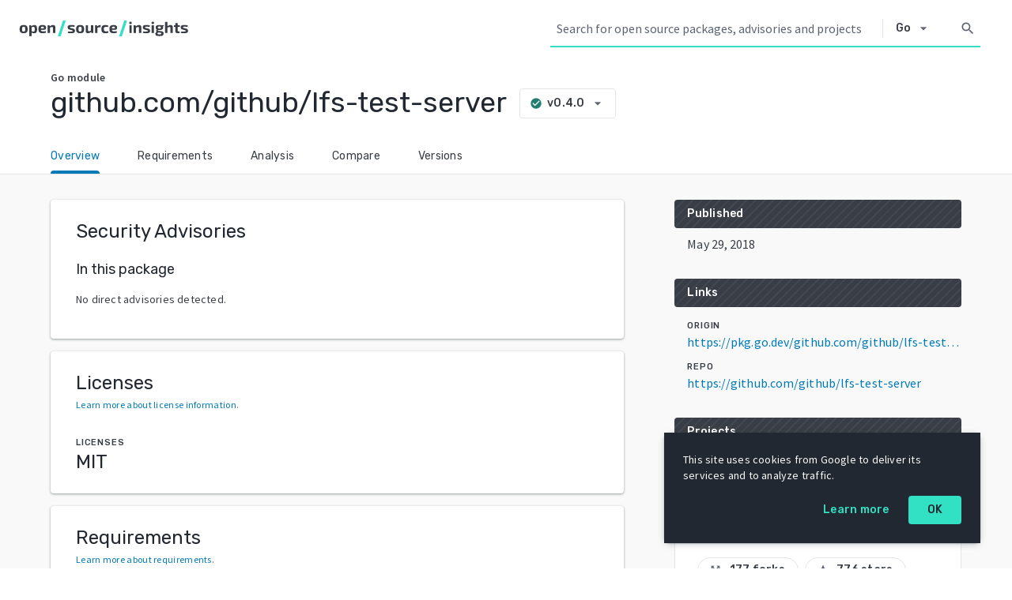

--- FILE ---
content_type: text/css
request_url: https://deps.dev/static/css/main.516ea023.css
body_size: 17558
content:
a,abbr,acronym,address,applet,article,aside,audio,b,big,blockquote,body,canvas,caption,center,cite,code,dd,del,details,dfn,div,dl,dt,em,embed,fieldset,figcaption,figure,footer,form,h1,h2,h3,h4,h5,h6,header,hgroup,html,i,iframe,img,ins,kbd,label,legend,li,mark,menu,nav,object,ol,output,p,pre,q,ruby,s,samp,section,small,span,strike,strong,sub,summary,sup,table,tbody,td,tfoot,th,thead,time,tr,tt,u,ul,var,video{border:0;font-size:100%;font:inherit;margin:0;padding:0;vertical-align:baseline}article,aside,details,figcaption,figure,footer,header,hgroup,menu,nav,section{display:block}ol,ul{list-style:none}blockquote,q{quotes:none}blockquote:after,blockquote:before,q:after,q:before{content:"";content:none}table{border-collapse:collapse;border-spacing:0}a{cursor:pointer;text-decoration:none}@media screen and (prefers-reduced-motion:no-preference){html{scroll-behavior:smooth}}body{background-color:#fff;color:#393e46;font-family:Source Sans Pro,sans-serif;font-size:.875rem;font-weight:400;letter-spacing:.0125rem;line-height:1.25rem}h1{font-size:2.25rem;line-height:2.75rem}h1,h2{color:#222831;font-family:Rubik,sans-serif;font-weight:400;letter-spacing:normal;margin-block-end:.83em;margin-block-start:.83em}h2{font-size:2rem;line-height:2.5rem}h3{font-size:1.75rem;line-height:2.25rem;margin-block-end:1em;margin-block-start:1em}h3,h4{color:#222831;font-family:Rubik,sans-serif;font-weight:400;letter-spacing:normal}h4{font-size:1.5rem;line-height:2rem;margin-block-end:1.33em;margin-block-start:1.33em}.xNGxNlohHKJXv8zFbRtQ{border:1px solid #e3e5e8;border-radius:.25rem;box-sizing:border-box;color:#393e46;font-family:Rubik,sans-serif;font-size:.6875rem;font-weight:500;justify-content:center;letter-spacing:.05rem;line-height:1rem;padding:.125rem .375rem;position:relative;text-transform:uppercase}.xNGxNlohHKJXv8zFbRtQ .ZqSsqoOivoRtF_lqV2Bg{background-color:rgba(57,62,70,.95);border-radius:.25rem;bottom:100%;color:#5c6470;color:#f9f9f9;display:none;font-family:Source Sans Pro,sans-serif;font-size:.75rem;font-weight:400;left:50%;letter-spacing:.01875rem;line-height:1rem;padding:.375rem .5rem;position:absolute;text-align:center;text-transform:none;transform:translateX(-50%);width:12rem}.xNGxNlohHKJXv8zFbRtQ .ZqSsqoOivoRtF_lqV2Bg a{color:#32a5e0}.xNGxNlohHKJXv8zFbRtQ:hover .ZqSsqoOivoRtF_lqV2Bg{display:block}.WDW8jkMbgUtGQYYHrjQB{background-color:#fff;border-radius:.25rem;box-shadow:0 1px 2px 0 rgba(57,62,70,.3),0 1px 3px 1px rgba(57,62,70,.15);outline:none;padding:1.5rem 2rem}.KY9Oh9sRzvZLa9LQPlDa{align-items:center;color:#222831;display:flex;font-family:Rubik,sans-serif;font-size:1.5rem;font-weight:400;letter-spacing:normal;line-height:2rem;margin-top:0}.Wtx4t3ntR6orzHEyMlxM{background-color:#fff;border:1px solid #e3e5e8;border-radius:.25rem;color:#222831;color:#393e46;display:block;font-family:Rubik,sans-serif;font-size:.875rem;font-weight:500;letter-spacing:.015625rem;line-height:1.25rem;padding:.25rem .5rem}.Lg9GrrhDgBFtqGi6BZaz{margin-bottom:2rem}.Lg9GrrhDgBFtqGi6BZaz h3{align-items:center;border-radius:.25rem;color:#222831;display:flex;font-family:Rubik,sans-serif;font-size:.875rem;font-weight:500;letter-spacing:.015625rem;line-height:1.25rem;margin:0 0 .5rem;padding:.5rem 1rem}.Lg9GrrhDgBFtqGi6BZaz h3 .mtfvDKJC3hbNu64Z7Uzv{margin-left:auto}.Lg9GrrhDgBFtqGi6BZaz h3.RaE5Gd2uKUntwKLRR4iH{background:#393e46 repeating-linear-gradient(-45deg,hsla(0,0%,100%,.05),hsla(0,0%,100%,.05) 2px,#393e46 0,#393e46 8px);color:#fff}.neuV_KSzHkemDe5S7rBK{background-color:transparent;border:none;border-radius:100rem;cursor:pointer;outline:none;padding:0;user-select:auto}.neuV_KSzHkemDe5S7rBK:hover{background-color:#e9f5fc;color:#006498}.neuV_KSzHkemDe5S7rBK:hover .USFHUz5nHHPl_BlKsybA{color:#0079b8}.neuV_KSzHkemDe5S7rBK:focus{background-color:#bce2f5;color:#104f70}.USFHUz5nHHPl_BlKsybA{color:#5c6470;outline:none;padding:.375rem;user-select:none}.Yksx0zuCV5F8SeTQ9l3H{font-size:.75rem;height:.75rem;width:.75rem}.dKADpHo6pMJEwrlfRMRx{font-size:1rem;height:1rem;width:1rem}.aaDS0nO_W0jtGm3Bjhqn{font-size:1.25rem;height:1.25rem;width:1.25rem}.Wsl760wweysRRZa34Qtq{font-size:1.5rem;height:1.5rem;width:1.5rem}.n39ufGjxt6VhjZCdEALQ{font-size:2rem;height:2rem;width:2rem}.KcZEMzeu5yMhtb7spoqQ{display:inline-block;position:relative}.KcZEMzeu5yMhtb7spoqQ .ENbRBuU6Da7ugQXv8isH{background-color:rgba(57,62,70,.95);border-radius:.25rem;bottom:100%;color:#5c6470;color:#f9f9f9;display:none;font-family:Source Sans Pro,sans-serif;font-size:.75rem;font-weight:400;left:50%;letter-spacing:.01875rem;line-height:1rem;padding:.375rem .5rem;position:absolute;text-align:center;transform:translateX(-50%);width:12rem}.KcZEMzeu5yMhtb7spoqQ .ENbRBuU6Da7ugQXv8isH a{color:#32a5e0}.KcZEMzeu5yMhtb7spoqQ:hover .ENbRBuU6Da7ugQXv8isH{display:block}.RQroa7xc8lpb8iEegvnr{background-color:#f9f9f9;flex-grow:1}.XyptN42MDVoz5CfuZHQY{margin:2rem}.lHSITenawiesPUlpfki6{background-color:#fff;border-bottom:1px solid #e3e5e8;padding:1rem 4rem}.lHSITenawiesPUlpfki6 h1{color:#222831;display:inline-block;font-family:Rubik,sans-serif;font-size:1.75rem;font-weight:400;letter-spacing:normal;line-height:2.25rem;margin:0;overflow-wrap:break-word;word-break:break-all}@media(min-width:1024px){.lHSITenawiesPUlpfki6 h1{color:#222831;font-family:Rubik,sans-serif;font-size:2.25rem;font-weight:400;letter-spacing:normal;line-height:2.75rem}}.LtESnquo6ySWHVLQJuYb{grid-column-gap:4rem;display:grid;grid-template-areas:"panels" "cards";padding:2rem 4rem}@media(min-width:1024px){.LtESnquo6ySWHVLQJuYb{grid-template-areas:"panels cards";grid-template-columns:minmax(0,1fr) minmax(0,2fr)}}.LtESnquo6ySWHVLQJuYb .o3o6EvbgVl4UWF6wRRzB{grid-area:panels}.LtESnquo6ySWHVLQJuYb .I3_Q6SiFMbEnLUr0KVMe{grid-area:cards}.ASxqnQQ2W2xUmRrle9sX{display:flex;flex-flow:row nowrap;padding:.125rem 1rem}.ASxqnQQ2W2xUmRrle9sX .XGuuxwgA0Lsqb2fT4mgy{color:#393e46;flex:0 0 50%;font-family:Rubik,sans-serif;font-size:.875rem;font-weight:500;letter-spacing:.015625rem;line-height:1.25rem}.ASxqnQQ2W2xUmRrle9sX a{color:#0079b8}.ukTiL_cGCrGUoPqobve0{display:grid;grid-template-columns:auto}.ukTiL_cGCrGUoPqobve0>*{margin:0 1rem}.ukTiL_cGCrGUoPqobve0 a{color:#0079b8}.VHufy8pI8XeMYVTdBnxl>*{margin-bottom:1rem}.X0DGnARaiRnrz60HD2ZP{left:-2rem;position:relative}.X0DGnARaiRnrz60HD2ZP a{border-radius:.25rem;color:#393e46;color:#0079b8;font-family:Rubik,sans-serif;font-size:.6875rem;font-weight:500;letter-spacing:.05rem;line-height:1rem;padding:.375rem;text-transform:uppercase}.X0DGnARaiRnrz60HD2ZP a:hover{background-color:#e9f5fc;color:#006498}.X0DGnARaiRnrz60HD2ZP i{color:#0079b8;font-size:1rem;position:relative;top:.25rem}.X0DGnARaiRnrz60HD2ZP>*,.X0DGnARaiRnrz60HD2ZP>:active,.X0DGnARaiRnrz60HD2ZP>:visited{color:#0079b8}.NX8dh9ry9iShq9MrT7YU{color:#393e46;font-family:Source Sans Pro,sans-serif;font-size:1rem;font-weight:400;letter-spacing:.00625rem;line-height:1.5rem;padding-left:1rem}.NX8dh9ry9iShq9MrT7YU p+p{margin-top:1rem}.AY6B2aZvr12wCre_OnTq{background-color:#b31412;border-color:#b31412;color:#f9f9f9}.ntWBCbu7DQNGqQsDv_lb{border-color:#b31412;color:#b31412}.Bi7Podk1djZJoZoMy8DD{border-color:#ea8600;color:#ea8600}.xRLZ35sSy07kh_tpxE_p{border-color:#5c6470;color:#5c6470}.JIeTuzvqF04RT4cOhYNb{border-color:#e3e5e8}.hGlK3BaPiGDMbIYpujvj{margin-bottom:1rem}.TU97Ql0W1HKnmzAvjnPm{color:#222831;font-family:Rubik,sans-serif;font-size:1.375rem;font-weight:400;letter-spacing:normal;line-height:1.75rem;margin-bottom:.75rem}.TU97Ql0W1HKnmzAvjnPm .vo2Ye3iMnIk49_zGSady{justify-self:end}.K98xTsZIoPaFUWW8D32f{background-color:#f9f9f9;border:1px solid #e3e5e8;box-sizing:border-box;font-size:medium;padding:.375rem;text-align:center}.SHUI6QQoVEuQo5sPY6hQ{color:#217f70}.SHUI6QQoVEuQo5sPY6hQ,.W_zwFautw6sY_YYYsdX0{border-bottom:1px solid #e3e5e8;font-weight:700;margin-bottom:.5rem;margin-top:1rem}.W_zwFautw6sY_YYYsdX0{color:#b31412}.D7Gzj0TlwI0kcrVAKZVc{display:grid;grid-template-columns:1fr 1fr;margin-bottom:.375rem}.D7Gzj0TlwI0kcrVAKZVc .gnAOU0Fx8aTHXJHCxnpd{justify-self:end;text-align:right}.OIhOvpvu5h3vX_k_AO5W{margin-bottom:.375rem;overflow-wrap:break-word;word-break:break-all}.hAlT4iIHw31Fjy6Zy_ag{display:grid;grid-template-columns:1fr 1fr 1fr}.otEEf1wxJ8bNa8YSRtbx{font-weight:700;text-transform:uppercase}.y7AjZOMFsroCpEwRvTyi{font-size:xx-large;padding-bottom:.5rem}.Q43Taz4BJSgC7bOTlDfQ{align-items:center;display:flex;flex-flow:row nowrap;justify-content:center;margin:auto;max-width:960px;padding-top:5rem}.Q43Taz4BJSgC7bOTlDfQ .mrlkz1wPhuxWFiG_JlH5{padding:0 4rem}.Q43Taz4BJSgC7bOTlDfQ h1{color:#222831;font-size:3rem;line-height:3rem;margin:0}.Q43Taz4BJSgC7bOTlDfQ h1,.Q43Taz4BJSgC7bOTlDfQ h2{font-family:Rubik,sans-serif;font-weight:500;letter-spacing:normal}.Q43Taz4BJSgC7bOTlDfQ h2{color:#217f70;font-size:2rem;line-height:2rem;margin:.5rem 0;text-transform:uppercase}.Q43Taz4BJSgC7bOTlDfQ p{color:#393e46;font-family:Source Sans Pro,sans-serif;font-size:1rem;font-weight:400;letter-spacing:.00625rem;line-height:1.5rem;margin-top:2rem}.Q43Taz4BJSgC7bOTlDfQ p a:visited{color:#0079b8}.Q43Taz4BJSgC7bOTlDfQ p a:focus,.Q43Taz4BJSgC7bOTlDfQ p a:hover{color:#006498}.Q43Taz4BJSgC7bOTlDfQ img{height:280px;width:auto}.Q43Taz4BJSgC7bOTlDfQ strong{font-weight:600}.sbt8OWKAP8vWq4p8bmZE{align-items:center;background:none;border:1px solid #e3e5e8;border-radius:.25rem;box-sizing:border-box;color:#393e46;cursor:pointer;display:inline-flex;font-family:Rubik,sans-serif;font-size:.875rem;font-weight:500;justify-content:center;letter-spacing:.015625rem;line-height:1.25rem;outline:none;padding:.5rem 1.5rem}.sbt8OWKAP8vWq4p8bmZE.eG_UEZYafnnmsoP90GHf{background-color:#32a5e0;border:.125rem solid transparent;color:#fff}.sbt8OWKAP8vWq4p8bmZE:focus,.sbt8OWKAP8vWq4p8bmZE:hover{background-color:#0079b8;color:#fff}.sbt8OWKAP8vWq4p8bmZE:focus{border:.125rem solid #fff;box-shadow:0 0 0 2px #0079b8}.sbt8OWKAP8vWq4p8bmZE:disabled{cursor:default;pointer-events:none}.B_pRRUZ9AfpDWZ08cNUq{background-color:#fff;border-radius:.5rem;border-width:0;box-shadow:0 1px 2px 0 rgba(57,62,70,.3),0 2px 6px 2px rgba(57,62,70,.15);left:-9999px;outline:none;position:absolute;z-index:1000}.RywQ__wOqH38N44xGkmg{background-color:#222831;box-sizing:border-box;height:auto;padding:1.5rem;width:100%}@media(min-width:600px){.RywQ__wOqH38N44xGkmg{width:25rem}}.RywQ__wOqH38N44xGkmg p{color:#393e46;color:#f9f9f9;font-family:Source Sans Pro,sans-serif;font-size:.875rem;font-weight:400;letter-spacing:.0125rem;line-height:1.25rem;padding-bottom:1rem}.Do9xA5Vf_2nQUpiclAHV{align-items:center;display:flex;justify-content:flex-end}.Do9xA5Vf_2nQUpiclAHV a{color:#222831;color:#32e0c4}.Do9xA5Vf_2nQUpiclAHV a,.Do9xA5Vf_2nQUpiclAHV button{font-family:Rubik,sans-serif;font-size:.875rem;font-weight:500;letter-spacing:.015625rem;line-height:1.25rem}.Do9xA5Vf_2nQUpiclAHV button{background-color:#32e0c4;border:none;border-radius:.25rem;color:#222831;height:auto;margin:0 0 0 1.5rem;padding:.5rem 1.5rem}.PW5wx3w4Dr2qjVNtlIaN{align-items:center;border:1px solid #e3e5e8;border-radius:1rem;box-sizing:border-box;color:#393e46;cursor:default;display:inline-flex;font-family:Rubik,sans-serif;font-size:.875rem;font-weight:500;height:2rem;letter-spacing:.015625rem;line-height:1.25rem;margin:.25rem;outline:none;padding:0 1rem 0 .5rem}a .PW5wx3w4Dr2qjVNtlIaN{cursor:pointer}.jDeU6mP4rOkhRpBk45Wx{align-self:normal}.rOwVRwZxmwBiwlOmOFhg{box-sizing:border-box;display:block;outline:none;padding:.75rem 1rem;width:100%}.GnLG8BMgwj7LtN0wfpsQ{color:#393e46;cursor:pointer;font-family:Source Sans Pro,sans-serif;font-size:.875rem;font-weight:400;letter-spacing:.0125rem;line-height:1.25rem}.GnLG8BMgwj7LtN0wfpsQ:active,.GnLG8BMgwj7LtN0wfpsQ:focus{background-color:#bce2f5;color:#104f70}.GnLG8BMgwj7LtN0wfpsQ:hover{background-color:#e9f5fc;color:#006498}.O4srUOrV7CqZzVFrLs8l{overflow:hidden;text-overflow:ellipsis;white-space:nowrap}.DybaceWM8S2aMMEq4pQC{align-items:center;border-radius:.25rem;cursor:pointer;display:flex;justify-content:space-between;outline:none;padding:.25rem}.DybaceWM8S2aMMEq4pQC.i1wzhAG7_R9jh7GBfv6K{color:#222831}.DybaceWM8S2aMMEq4pQC:hover{background-color:#e9f5fc;color:#006498}.DybaceWM8S2aMMEq4pQC:hover *{color:#006498}.DybaceWM8S2aMMEq4pQC:focus,.DybaceWM8S2aMMEq4pQC:focus-within{background-color:#bce2f5;color:#104f70}.R0OHM8HuSRxKvMuiGjdQ[aria-selected=true]:not(:focus):not(:hover){background-color:#f4f5f6;color:#222831}.O6wdnsjANdu_jSdABI9g{border-width:0;box-shadow:0 1px 3px 0 rgba(57,62,70,.3),0 4px 8px 3px rgba(57,62,70,.15);outline:none}.mttYE0FVEM_o7Ap4Ob5S{box-sizing:border-box;cursor:text;display:flex;width:100%}.mttYE0FVEM_o7Ap4Ob5S input{background-color:#f4f5f6;border:1px solid #f4f5f6;border-radius:.5rem;justify-content:space-between;padding:calc(.75rem - 1px) calc(.75rem - 1px) calc(.75rem - 1px) calc(1.5rem - 1px);width:100%}.mttYE0FVEM_o7Ap4Ob5S input.a243dzQJ5kO1J0kH8jlw,.mttYE0FVEM_o7Ap4Ob5S input:focus,.mttYE0FVEM_o7Ap4Ob5S input:focus-within{background-color:#fff;box-shadow:0 1px 2px 0 rgba(57,62,70,.3),0 1px 3px 1px rgba(57,62,70,.15);outline:none}::placeholder{color:#5c6470}.uf1YLLubxMU5l3R8LWkX{background-color:transparent;border:none;font:inherit;outline:none;padding:0;width:100%}.G_z8Jqr0LYC4gIA0S97I{align-items:center;display:flex;flex-flow:row nowrap;justify-content:flex-end}.G_z8Jqr0LYC4gIA0S97I button{display:block;flex:0 1 auto;margin:0 .125rem}.G_z8Jqr0LYC4gIA0S97I button:disabled{display:none}.G_z8Jqr0LYC4gIA0S97I button+.WjV7k6R14PXF_P8c0Fzf{margin-left:1rem}.WjV7k6R14PXF_P8c0Fzf{color:#393e46;flex:0 0 auto;font-family:Source Sans Pro,sans-serif;font-size:.875rem;font-weight:400;letter-spacing:.0125rem;line-height:1.25rem;line-height:2.25rem}.WjV7k6R14PXF_P8c0Fzf strong{font-weight:600}.WjV7k6R14PXF_P8c0Fzf+button{margin-left:1rem}._DpHE0JFrC_8HfQQCiwF{background-color:#f9f9f9;flex-grow:1}.ghTLI75oGnpPDKKYXvqL{background-color:#fff;border-bottom:1px solid #e3e5e8;padding:1rem 4rem}.ghTLI75oGnpPDKKYXvqL h1{color:#222831;display:inline-block;font-family:Rubik,sans-serif;font-size:1.75rem;font-weight:400;letter-spacing:normal;line-height:2.25rem;margin:0;overflow-wrap:break-word;word-break:break-all}@media(min-width:1024px){.ghTLI75oGnpPDKKYXvqL h1{color:#222831;font-family:Rubik,sans-serif;font-size:2.25rem;font-weight:400;letter-spacing:normal;line-height:2.75rem}}.ghTLI75oGnpPDKKYXvqL .EWhnFfHGPnIzID7_o2VZ{color:#393e46;font-family:Source Sans Pro,sans-serif;font-size:.875rem;font-weight:600;letter-spacing:.015625rem;line-height:1.25rem}.KitYNlC1oq2iSnTjikCB{grid-column-gap:4rem;display:grid;grid-template-areas:"panels" "cards";padding:2rem 4rem}@media(min-width:1024px){.KitYNlC1oq2iSnTjikCB{grid-template-areas:"panels cards";grid-template-columns:minmax(0,1fr) minmax(0,2fr)}}.KitYNlC1oq2iSnTjikCB .uDP8mpb8nl_tztll7rVt{grid-area:panels}.KitYNlC1oq2iSnTjikCB .uotcma2FQVpDtIuhZzxu{grid-area:cards}.F_vnDNU5kRUljQfztmeE>*{margin-bottom:1rem}.s16vI2vhF_qHe_5rvLs4 p{color:#393e46;font-family:Source Sans Pro,sans-serif;font-size:1rem;font-weight:400;letter-spacing:.00625rem;line-height:1.5rem}.s16vI2vhF_qHe_5rvLs4>p{padding-left:1rem}.s16vI2vhF_qHe_5rvLs4 p+p{margin-top:1rem}.s16vI2vhF_qHe_5rvLs4 a{color:#0079b8}.s16vI2vhF_qHe_5rvLs4 a:visited{color:#602080}.X7gjQzjq0kS5CY69wtut a{color:#0079b8}.X7gjQzjq0kS5CY69wtut>p{padding-top:.5rem}.A2KOt5VqB_ZSYkIDcImY{align-items:flex-start;display:flex;flex-flow:row nowrap;justify-content:space-between}.wiq4Q4HIcdJUpSZC9061{display:grid;font-weight:700;grid-template-columns:2fr 1fr;margin:.25rem 0}.wiq4Q4HIcdJUpSZC9061 .luPazJMGtL3jg5XiGITd{align-items:center;display:flex}.wiq4Q4HIcdJUpSZC9061 .tRe1aNEcsOW6RzZtZPUw{align-items:center;display:flex;justify-self:end;padding-right:.5rem}.KrrauTmuPEvLZMjGtDSp{background-color:#f4f5f6;border-radius:.25rem}.QOFpCfHjse1efApWTHRx{display:none}.BB0jIH28NxglRM6fYzG7{display:block;margin-bottom:1.5rem;padding-left:1.5rem}.BB0jIH28NxglRM6fYzG7>*{margin:.5rem 0}.XmfIhQQ9g2FG_AgCPlXw{font-weight:700;text-transform:uppercase}.LXDgb52m4zUjgDcXBhwU>p{padding-top:.5rem}.UiaRbThj9HN_JuLEyZGx{margin-top:.75rem;padding-right:.5rem}.amp8oGoVHUT0Dt27ZrWg{color:#222831;font-family:Rubik,sans-serif;font-size:1.5rem;font-weight:400;letter-spacing:normal;line-height:2rem;margin-bottom:.5rem}.D4Ddbd3QJS4vQCdbqtuD{margin:.5rem 0}.D4Ddbd3QJS4vQCdbqtuD .WSnmlcSYLLlKlf4HIfLc{font-weight:700;margin-top:.75rem;text-transform:uppercase}.D4Ddbd3QJS4vQCdbqtuD .tRe1aNEcsOW6RzZtZPUw{color:#222831;font-family:Rubik,sans-serif;font-size:1.5rem;font-weight:400;letter-spacing:normal;line-height:2rem;margin-bottom:.5rem}.D4Ddbd3QJS4vQCdbqtuD .aVfAskX6Z2ANenjPRzAk{color:#5c6470;font-family:Source Sans Pro,sans-serif;font-size:.75rem;font-weight:400;letter-spacing:.01875rem;line-height:1rem}.jh5KrjPET4IvE1QIGiSz{width:100%}.Adoew3VowLEx_gCECQRR{grid-gap:.25rem .75rem;align-items:center;border-top:1px solid #e3e5e8;box-sizing:border-box;display:grid;grid-template-areas:none;grid-template-columns:1fr 3fr;justify-items:flex-start;padding:.75rem 1.5rem}@media(min-width:1024px){.Adoew3VowLEx_gCECQRR{grid-gap:.75rem;grid-template-columns:1fr 3fr}}.Adoew3VowLEx_gCECQRR.OkT5cEJfKVFx65D9C2Eu{color:#393e46;color:#5c6470;font-family:Source Sans Pro,sans-serif;font-size:.875rem;font-weight:600;letter-spacing:.015625rem;line-height:1.25rem;text-align:left}.Adoew3VowLEx_gCECQRR td,.Adoew3VowLEx_gCECQRR th{overflow:hidden;text-overflow:ellipsis;white-space:nowrap;width:100%}.Adoew3VowLEx_gCECQRR a{color:#0079b8}.Adoew3VowLEx_gCECQRR .emPtVnvO9VTYlcQlSFq4{color:#222831;font-family:Source Sans Pro,sans-serif;font-size:1rem;font-weight:600;grid-column:span 2;letter-spacing:.0125rem;line-height:1.5rem;padding:.75rem 0}@media(min-width:1024px){.Adoew3VowLEx_gCECQRR .emPtVnvO9VTYlcQlSFq4{color:#393e46;font-family:Source Sans Pro,sans-serif;font-size:.875rem;font-weight:400;grid-column:auto;letter-spacing:.0125rem;line-height:1.25rem;padding:0}}.qftIVaHTEg1fOsYNz9oz{flex-flow:row nowrap}.kSxT_SeFcC0gEodxSzav,.qftIVaHTEg1fOsYNz9oz{align-items:center;display:flex;justify-content:space-between}.kSxT_SeFcC0gEodxSzav{background-color:#f4f5f6;border-radius:.25rem;flex:1 0 auto;height:3rem;margin:.75rem 0;padding:0 .75rem;transition:all .2s ease-in-out}.kSxT_SeFcC0gEodxSzav.iW58UX2dLKCjcCZfEPPF{background-color:#e9f5fc;color:#006498}.kSxT_SeFcC0gEodxSzav.iW58UX2dLKCjcCZfEPPF .F4SyGFjedliEIkUDOt7O,.kSxT_SeFcC0gEodxSzav.iW58UX2dLKCjcCZfEPPF .ljeNWOj2fmtQ3ymRNPKG i,.kSxT_SeFcC0gEodxSzav.iW58UX2dLKCjcCZfEPPF .WLHl4RgKXIKJAmA5EJW0{color:#0079b8}.kSxT_SeFcC0gEodxSzav.JjwBmneYAHLVJM5ZH6nl,.kSxT_SeFcC0gEodxSzav:hover{background-color:#fff;box-shadow:0 1px 2px 0 rgba(57,62,70,.3),0 1px 3px 1px rgba(57,62,70,.15);outline:none}.kSxT_SeFcC0gEodxSzav.JjwBmneYAHLVJM5ZH6nl .F4SyGFjedliEIkUDOt7O,.kSxT_SeFcC0gEodxSzav.JjwBmneYAHLVJM5ZH6nl .ljeNWOj2fmtQ3ymRNPKG i,.kSxT_SeFcC0gEodxSzav.JjwBmneYAHLVJM5ZH6nl .WLHl4RgKXIKJAmA5EJW0,.kSxT_SeFcC0gEodxSzav:hover .F4SyGFjedliEIkUDOt7O,.kSxT_SeFcC0gEodxSzav:hover .ljeNWOj2fmtQ3ymRNPKG i,.kSxT_SeFcC0gEodxSzav:hover .WLHl4RgKXIKJAmA5EJW0{color:#222831}.kSxT_SeFcC0gEodxSzav .F4SyGFjedliEIkUDOt7O{margin-right:.375rem}.kSxT_SeFcC0gEodxSzav .ljeNWOj2fmtQ3ymRNPKG{opacity:0;visibility:hidden}.kSxT_SeFcC0gEodxSzav .ljeNWOj2fmtQ3ymRNPKG.dxUPu2_d_tLLEdErs48W{opacity:1;visibility:visible}.kSxT_SeFcC0gEodxSzav .ljeNWOj2fmtQ3ymRNPKG:focus i,.kSxT_SeFcC0gEodxSzav .ljeNWOj2fmtQ3ymRNPKG:hover i{color:#0079b8}.YsTkaV5v0s3aaRN8IDWu{padding-right:1.5rem}.opLRXmjkYBM8t_JM2wX0{display:grid;grid-template-columns:auto 1fr 1fr;margin:.25rem 0}.opLRXmjkYBM8t_JM2wX0 .StzotGa1REshC4Nam8F2{align-items:center;display:flex}.opLRXmjkYBM8t_JM2wX0 .WSnmlcSYLLlKlf4HIfLc{align-items:center;display:flex;font-weight:700}.opLRXmjkYBM8t_JM2wX0 .BLB8ogeJZnOOxN3ogoQo{align-items:center;display:flex;justify-self:end;padding-right:.5rem}.Y9mi8aL0B6yJAOYTNcqO{align-items:center;display:flex;flex-flow:row nowrap;justify-content:center;margin:auto;max-width:960px;padding-top:5rem}.Y9mi8aL0B6yJAOYTNcqO .QTIMFVc7peXTh1o9FoAi{padding:0 4rem}.Y9mi8aL0B6yJAOYTNcqO h1{color:#222831;font-size:3rem;line-height:3rem;margin:0}.Y9mi8aL0B6yJAOYTNcqO h1,.Y9mi8aL0B6yJAOYTNcqO h2{font-family:Rubik,sans-serif;font-weight:500;letter-spacing:normal}.Y9mi8aL0B6yJAOYTNcqO h2{color:#217f70;font-size:2rem;line-height:2rem;margin:.5rem 0;text-transform:uppercase}.Y9mi8aL0B6yJAOYTNcqO p{color:#393e46;font-family:Source Sans Pro,sans-serif;font-size:1rem;font-weight:400;letter-spacing:.00625rem;line-height:1.5rem;margin-top:2rem}.Y9mi8aL0B6yJAOYTNcqO img{height:280px;width:auto}.ksBE9hlTH6dQYrMiOQZD{background-color:#fff;bottom:0;height:100%;opacity:.85;position:fixed;right:0;top:0;width:100%;z-index:999}.Floa7ZtN5g6DC6ncpcMI{min-width:max-content;padding:1rem}.Floa7ZtN5g6DC6ncpcMI>*{margin:.75rem}.Floa7ZtN5g6DC6ncpcMI h4{color:#222831;font-family:Rubik,sans-serif;font-size:1rem;font-weight:500;letter-spacing:.00625rem;line-height:1.5rem;margin:0}.Floa7ZtN5g6DC6ncpcMI a{color:#0079b8}.Floa7ZtN5g6DC6ncpcMI .AQu7cGsyOnt3wtSfRo1W{align-items:center;display:grid;grid-template-columns:2fr 1fr}.Floa7ZtN5g6DC6ncpcMI .AQu7cGsyOnt3wtSfRo1W .i8_biOSfpNR3CHEDHxlS{font-weight:700;justify-self:end}.Floa7ZtN5g6DC6ncpcMI .TA8FScdBy0h4U0D22oB1>*{margin:.375rem}.Floa7ZtN5g6DC6ncpcMI .yE54VtgrKndNgPjtOLuz{text-align:center}.Floa7ZtN5g6DC6ncpcMI .yE54VtgrKndNgPjtOLuz a{color:#393e46;color:#0079b8;font-family:Rubik,sans-serif;font-size:.875rem;font-weight:500;letter-spacing:.015625rem;line-height:1.25rem}.FuUI9w0WYT9k2AxY16Tx{align-items:stretch;display:flex;flex-direction:column;min-height:100vh}.Ry87_fX2CZX8Bh2HzF74{align-items:center;background-color:#222831;color:#393e46;color:#ea8600;display:flex;font-family:Rubik,sans-serif;font-size:.875rem;font-weight:500;justify-content:center;letter-spacing:.015625rem;line-height:1.25rem;padding:.5rem 1.5rem;text-align:center}.kUZEYYbvESRQGyIpeLlf{flex-grow:1}._DFgjgXNJnLN8waWtzRr,.kUZEYYbvESRQGyIpeLlf{box-sizing:border-box;display:flex;flex-flow:column nowrap}._DFgjgXNJnLN8waWtzRr{background-color:#222831;color:#222831;font-family:Rubik,sans-serif;font-size:1rem;font-weight:500;letter-spacing:.00625rem;line-height:1.5rem;padding:3.25rem 1.5rem 0;transition:padding .3s ease-in-out;width:100%}@media(min-width:600px){._DFgjgXNJnLN8waWtzRr{padding:3.25rem 5.75rem 0}}@media(min-width:1024px){._DFgjgXNJnLN8waWtzRr{padding:3.25rem 5.75rem 2rem}}@media(min-width:1440px){._DFgjgXNJnLN8waWtzRr{padding:3.25rem 8.75rem 2rem}}._DFgjgXNJnLN8waWtzRr .JM_DR2wMs24mX9b8kFIA{align-items:flex-start;border-bottom:1px solid hsla(0,0%,100%,.2);display:flex;flex-flow:row wrap;justify-content:space-between;padding-bottom:2rem}._DFgjgXNJnLN8waWtzRr .JM_DR2wMs24mX9b8kFIA>a{align-items:center;display:flex;flex:1 0 100%;margin-bottom:2rem;outline:none}@media(min-width:1024px){._DFgjgXNJnLN8waWtzRr .JM_DR2wMs24mX9b8kFIA>a{flex:1 0 auto;margin-bottom:0}}._DFgjgXNJnLN8waWtzRr .JM_DR2wMs24mX9b8kFIA h3{color:#222831;color:#32e0c4;font-family:Rubik,sans-serif;font-size:.875rem;font-weight:500;letter-spacing:.015625rem;line-height:1.25rem}._DFgjgXNJnLN8waWtzRr .JM_DR2wMs24mX9b8kFIA .UCb_NYT8gLrhckGIBR4T{display:flex;flex-flow:column nowrap;margin-left:0}@media(min-width:1024px){._DFgjgXNJnLN8waWtzRr .JM_DR2wMs24mX9b8kFIA .UCb_NYT8gLrhckGIBR4T{margin-left:6rem}}._DFgjgXNJnLN8waWtzRr .JM_DR2wMs24mX9b8kFIA .UCb_NYT8gLrhckGIBR4T a{color:#393e46;color:#f9f9f9;font-family:Source Sans Pro,sans-serif;font-size:.875rem;font-weight:400;letter-spacing:.0125rem;line-height:1.25rem;margin:.25rem 0}._DFgjgXNJnLN8waWtzRr .JM_DR2wMs24mX9b8kFIA .UCb_NYT8gLrhckGIBR4T a:focus,._DFgjgXNJnLN8waWtzRr .JM_DR2wMs24mX9b8kFIA .UCb_NYT8gLrhckGIBR4T a:hover{color:#32a5e0;outline:none}._DFgjgXNJnLN8waWtzRr .wDl9my_35_LE3sV0ZuAY{border:2px solid transparent;line-height:0}._DFgjgXNJnLN8waWtzRr .wDl9my_35_LE3sV0ZuAY:focus{border:2px solid #32a5e0;border-radius:.25rem;outline:none}._DFgjgXNJnLN8waWtzRr .wDl9my_35_LE3sV0ZuAY>img{width:240px}@media(min-width:1024px){._DFgjgXNJnLN8waWtzRr .wDl9my_35_LE3sV0ZuAY>img{margin:.5rem;width:auto}}._DFgjgXNJnLN8waWtzRr .fIRVUx2Epepjl5CfUKIz{margin:1rem 0}@media(min-width:1024px){._DFgjgXNJnLN8waWtzRr .fIRVUx2Epepjl5CfUKIz{margin:0}}._DFgjgXNJnLN8waWtzRr .pZW3AcY2W6tNw6Ab53vw{align-items:flex-start;display:flex;flex-flow:column nowrap;justify-content:space-between;padding:1rem 0}@media(min-width:600px){._DFgjgXNJnLN8waWtzRr .pZW3AcY2W6tNw6Ab53vw{align-items:center;flex-flow:row wrap}}._DFgjgXNJnLN8waWtzRr .pZW3AcY2W6tNw6Ab53vw p{color:#5c6470;color:#f4f5f6;font-family:Source Sans Pro,sans-serif;font-size:.75rem;font-weight:400;letter-spacing:.01875rem;line-height:1rem;margin:0}._DFgjgXNJnLN8waWtzRr .pZW3AcY2W6tNw6Ab53vw p a{display:inline-block;margin-left:.25rem;vertical-align:middle}._DFgjgXNJnLN8waWtzRr .pZW3AcY2W6tNw6Ab53vw p a img{display:block}._DFgjgXNJnLN8waWtzRr>*,._DFgjgXNJnLN8waWtzRr>:active,._DFgjgXNJnLN8waWtzRr>:visited{color:#5c6470}._DFgjgXNJnLN8waWtzRr>:focus,._DFgjgXNJnLN8waWtzRr>:hover{color:#5c6470;outline:none}.CCbK0nPGd6G7VT8mzHnW{display:flex;flex:1 0 auto}.uEZiyVL8Fmx8xuuuMFfe{align-items:center;display:inherit}@media(min-width:1024px){.uEZiyVL8Fmx8xuuuMFfe{padding-right:1rem}}.FUWtn7poB3rZTALA3c61 .uEZiyVL8Fmx8xuuuMFfe{background-color:hsla(0,0%,100%,.6)}.vVKA1AJq5kEds_SVDTgX{display:none}.OmQC2rgELa6_Q_EIuww0{background-color:#f4f5f6;border:1px solid #f4f5f6;border-radius:.5rem;box-sizing:border-box;display:flex;justify-content:space-between;padding:calc(.75rem - 1px) calc(.75rem - 1px) calc(.75rem - 1px) calc(1.5rem - 1px);width:100%}.OmQC2rgELa6_Q_EIuww0.czsByyydRJWIjZAJridx,.OmQC2rgELa6_Q_EIuww0:focus,.OmQC2rgELa6_Q_EIuww0:focus-within{background-color:#fff;box-shadow:0 1px 2px 0 rgba(57,62,70,.3),0 1px 3px 1px rgba(57,62,70,.15);outline:none}.OmQC2rgELa6_Q_EIuww0 .uEZiyVL8Fmx8xuuuMFfe{border:none;border-radius:0 100rem 100rem 0}.OmQC2rgELa6_Q_EIuww0.FUWtn7poB3rZTALA3c61{background-color:#fff;border-radius:.5rem .5rem 0 0;box-shadow:0 1px 2px 0 rgba(57,62,70,.3),0 1px 3px 1px rgba(57,62,70,.15);outline:none}.OmQC2rgELa6_Q_EIuww0.FUWtn7poB3rZTALA3c61 .uEZiyVL8Fmx8xuuuMFfe{border-radius:0 .5rem 0 0}.Yiq8m2oD2ICv_4SYoVm6{border-radius:0 0 .5rem .5rem}.hjxO7szsbxRLlTS9dfm_{background:#fff;margin-bottom:.375rem;margin-top:-.375rem;position:relative}.hjxO7szsbxRLlTS9dfm_>:last-child{padding-bottom:0}.fc4DwWBOjoZCH_zLGqhS{display:flex;flex:1 0 auto}.eXpOs42jFfg63k3eQKms{align-items:center;display:inherit}@media(min-width:1024px){.eXpOs42jFfg63k3eQKms{padding-right:1rem}}.J49y6TiUPKercpPcU5_e .eXpOs42jFfg63k3eQKms{background-color:hsla(0,0%,100%,.6)}.ASyrDOczPWOw6noByn8Z{display:none}.Ve14T7mns0sFpxQtMkC2{background-color:#f4f5f6;border:1px solid #f4f5f6;border-radius:.5rem;box-sizing:border-box;display:flex;justify-content:space-between;padding:calc(.75rem - 1px) calc(.75rem - 1px) calc(.75rem - 1px) calc(1.5rem - 1px);width:100%}.Ve14T7mns0sFpxQtMkC2.ftS82gMtl_9WcBquamEm,.Ve14T7mns0sFpxQtMkC2:focus,.Ve14T7mns0sFpxQtMkC2:focus-within{background-color:#fff;box-shadow:0 1px 2px 0 rgba(57,62,70,.3),0 1px 3px 1px rgba(57,62,70,.15);outline:none}.Ve14T7mns0sFpxQtMkC2 .eXpOs42jFfg63k3eQKms{border:none;border-radius:0 100rem 100rem 0}.Ve14T7mns0sFpxQtMkC2.J49y6TiUPKercpPcU5_e{background-color:#fff;border-radius:.5rem .5rem 0 0;box-shadow:0 1px 2px 0 rgba(57,62,70,.3),0 1px 3px 1px rgba(57,62,70,.15);outline:none}.Ve14T7mns0sFpxQtMkC2.J49y6TiUPKercpPcU5_e .eXpOs42jFfg63k3eQKms{border-radius:0 .5rem 0 0}.BGVb7GXGrjRC9wmukIr7{border-radius:0 0 .5rem .5rem}.WwLLJhE4k0_M0M1oqTOV{background:#fff;margin-bottom:.375rem;margin-top:-.375rem;position:relative}.WwLLJhE4k0_M0M1oqTOV>:last-child{padding-bottom:0}.NcQGSbm_SEF8g7DHVzxT{display:none}@media(min-width:600px){.NcQGSbm_SEF8g7DHVzxT{display:block;height:1.5rem;margin:0 1rem 0 0;width:1.5rem}}.UJz_Ed2WX2rD8QqCp1Bk{align-items:center;background-color:#fff;border-radius:.25rem;box-sizing:border-box;display:flex;flex:1 0 auto;height:3.25rem;justify-content:space-between;padding:0 0 0 1rem;transition:width .3s ease-in-out,margin .3s ease-in-out}@media(min-width:600px){.UJz_Ed2WX2rD8QqCp1Bk{padding:0 0 0 1.5rem}}.r_AjepgBgxvWYOC00_KW{background-color:#0079b8;border:.125rem solid transparent;color:#222831;color:#fff;font-family:Rubik,sans-serif;font-size:1rem;font-weight:500;letter-spacing:.00625rem;line-height:1.5rem;margin-top:1rem;padding:.75rem 1.5rem}@media(min-width:600px){.r_AjepgBgxvWYOC00_KW{margin-left:1rem;margin-top:0}}.YuvQB52X6gU9nlFvpBaQ{color:#393e46;font-family:Source Sans Pro,sans-serif;font-size:1rem;font-weight:400;letter-spacing:.00625rem;line-height:1.5rem}.Gltpy7PwaYC5grINht6i{align-items:center;color:#393e46;display:flex;font-family:Rubik,sans-serif;font-size:.875rem;font-weight:500;justify-content:space-between;letter-spacing:.015625rem;line-height:1.25rem;margin:0 .5rem 0 0;padding:0 .5rem}.Gltpy7PwaYC5grINht6i span:first-child{display:none}@media(min-width:600px){.Gltpy7PwaYC5grINht6i{margin:0 1rem}.Gltpy7PwaYC5grINht6i span:first-child{display:block}.Gltpy7PwaYC5grINht6i:before{background-color:#e3e5e8;content:"";height:1.5rem;left:-1rem;position:relative;top:0;width:1px}}.zLCexVquPQm9s5rArgrB{display:flex;justify-content:space-between}.zLCexVquPQm9s5rArgrB .qSb7InQ07Us9Jy0ckqjQ{color:#222831;font-family:Rubik,sans-serif;font-size:.875rem;font-weight:500;letter-spacing:.015625rem;line-height:1.25rem}.zLCexVquPQm9s5rArgrB .M4KKrIkFXAttp2m5_0BP{color:#393e46;font-family:Source Sans Pro,sans-serif;font-size:.875rem;font-weight:400;letter-spacing:.0125rem;line-height:1.25rem}.WwLLJhE4k0_M0M1oqTOV{min-height:5rem}.WwLLJhE4k0_M0M1oqTOV .Au340xMRDBDMj8syqcJ0{color:#222831;font-family:Rubik,sans-serif;font-size:.875rem;font-weight:500;letter-spacing:.015625rem;line-height:1.25rem;padding:.75rem .75rem .375rem 1rem}.WwLLJhE4k0_M0M1oqTOV .FL2VRaqUnvhSsoAOLhE9{display:flex;flex-flow:row nowrap;padding:.75rem 1.5rem .75rem 1rem}@media(min-width:1024px){.WwLLJhE4k0_M0M1oqTOV .FL2VRaqUnvhSsoAOLhE9{padding:.75rem .5rem}}.WwLLJhE4k0_M0M1oqTOV .J5Jri1aMOopdJ_ChhJpI{display:grid;grid-template-columns:1fr 8fr 2fr;grid-template-rows:1fr 1fr;width:100%}.WwLLJhE4k0_M0M1oqTOV .J5Jri1aMOopdJ_ChhJpI .HXNjiiLIyWIau9OF21_j{display:block;grid-column:1;grid-row:1/3;margin:auto}.WwLLJhE4k0_M0M1oqTOV .J5Jri1aMOopdJ_ChhJpI .qSb7InQ07Us9Jy0ckqjQ{color:#393e46;flex:1 0 auto;font-family:Source Sans Pro,sans-serif;font-size:1rem;font-weight:400;grid-column:2;grid-row:1;letter-spacing:.00625rem;line-height:1.5rem;overflow:hidden;text-overflow:ellipsis;white-space:nowrap}.WwLLJhE4k0_M0M1oqTOV .J5Jri1aMOopdJ_ChhJpI .oDZ4MbOdBSLlc1tTKn1A{grid-column:2;grid-row:2}.WwLLJhE4k0_M0M1oqTOV .J5Jri1aMOopdJ_ChhJpI .eCwKqDsGHC74bTFmysZa{color:#222831;font-family:Rubik,sans-serif;font-size:.875rem;font-weight:500;grid-area:type;grid-column:3;grid-row:1/3;letter-spacing:.015625rem;line-height:1.25rem;margin:auto}.WwLLJhE4k0_M0M1oqTOV .pD2Rl6HK83bPt1fN4ccF{padding:1.625rem 4rem 2rem}.kOwcaBFQfYcfZ2xfAs7i{margin:0 .25rem}.feSSBmHbD5iWthyR3NYN{border-top:1px solid #e3e5e8}.TTYRJUCqo0ujxOI_BMFp{align-items:center;background-color:#fff;box-sizing:border-box;display:grid;grid-template-areas:"logo env" "search search";margin-bottom:1.5rem;padding:1rem 1.5rem 0;row-gap:.5rem;width:100%}@media(min-width:1024px){.TTYRJUCqo0ujxOI_BMFp{display:flex;flex-flow:row nowrap;height:4.5rem;justify-content:space-between;margin-bottom:0;padding:0 1.5rem}}.TTYRJUCqo0ujxOI_BMFp .TCSnUMGTi3JfEPiVWnXc{height:auto;max-height:1.25rem;width:100%}@media(min-width:1024px){.TTYRJUCqo0ujxOI_BMFp .TCSnUMGTi3JfEPiVWnXc{height:auto;margin-right:.5rem}}.TTYRJUCqo0ujxOI_BMFp a{align-items:center;display:flex;grid-area:logo;outline:none}.TTYRJUCqo0ujxOI_BMFp .JdTFuKN_saHinUlUj9DJ{align-items:center;display:flex;grid-area:search;height:3rem;justify-content:space-between;padding:0;position:relative;width:100%}@media(min-width:1024px){.TTYRJUCqo0ujxOI_BMFp .JdTFuKN_saHinUlUj9DJ{margin-inline-start:auto;margin-right:1rem;width:560px}}.TTYRJUCqo0ujxOI_BMFp .JdTFuKN_saHinUlUj9DJ:after{background-color:#32e0c4;bottom:0;content:"";height:2px;left:0;position:absolute;right:0}@media(min-width:1024px){.TTYRJUCqo0ujxOI_BMFp .JdTFuKN_saHinUlUj9DJ:after{left:1rem}}.TTYRJUCqo0ujxOI_BMFp .JdTFuKN_saHinUlUj9DJ.i0n5U1B8bAwWLnELn5hi{border-radius:.5rem .5rem 0 0;box-shadow:0 1px 2px 0 rgba(57,62,70,.3),0 2px 6px 2px rgba(57,62,70,.15);outline:none}.TZL3b7xUkQJGTM7yMxcH{background:#393e46 repeating-linear-gradient(-45deg,hsla(0,0%,100%,.03),hsla(0,0%,100%,.03) 2px,#393e46 0,#393e46 8px);padding:1.5rem}@media(min-width:1024px){.TZL3b7xUkQJGTM7yMxcH{background:#393e46 repeating-linear-gradient(-45deg,hsla(0,0%,100%,.03),hsla(0,0%,100%,.03) 2px,#393e46 0,#393e46 8px);padding:1.5rem 3rem 0}}.TZL3b7xUkQJGTM7yMxcH .AGyaDB_W7WP3ot8tbcWm{align-items:center;display:flex;flex-flow:column nowrap;justify-content:space-between;row-gap:1rem}@media(min-width:600px){.TZL3b7xUkQJGTM7yMxcH .AGyaDB_W7WP3ot8tbcWm{flex-flow:row nowrap}}.TZL3b7xUkQJGTM7yMxcH .AGyaDB_W7WP3ot8tbcWm .JXGeI9rEh7XJU0YI1fIf{border:2px solid transparent;display:block;line-height:0}.TZL3b7xUkQJGTM7yMxcH .AGyaDB_W7WP3ot8tbcWm .JXGeI9rEh7XJU0YI1fIf:focus{border:2px solid #32a5e0;border-radius:.25rem;outline:none}@media(min-width:600px){.TZL3b7xUkQJGTM7yMxcH .AGyaDB_W7WP3ot8tbcWm .JXGeI9rEh7XJU0YI1fIf>img{margin:.5rem}}.TZL3b7xUkQJGTM7yMxcH .AGyaDB_W7WP3ot8tbcWm .c3n1UEmz34Ie0l1c8d86{align-items:center;display:flex;flex-flow:row nowrap}.TZL3b7xUkQJGTM7yMxcH .AGyaDB_W7WP3ot8tbcWm .c3n1UEmz34Ie0l1c8d86 a{color:#222831;color:#fff;font-family:Rubik,sans-serif;font-size:.875rem;font-weight:500;letter-spacing:.015625rem;line-height:1.25rem;margin:0 2rem}.TZL3b7xUkQJGTM7yMxcH .AGyaDB_W7WP3ot8tbcWm .c3n1UEmz34Ie0l1c8d86 a:hover{color:#32a5e0}.TZL3b7xUkQJGTM7yMxcH .SAitphm2fQ1x3UHMJKQ_{column-gap:5rem;display:grid;grid-template-areas:"heading" "body" "search" "systems";grid-template-columns:1fr;grid-template-rows:auto;justify-content:space-between;margin:2rem 0 1rem}@media(min-width:1024px){.TZL3b7xUkQJGTM7yMxcH .SAitphm2fQ1x3UHMJKQ_{grid-template-areas:"heading systems" "body systems" "search systems";grid-template-columns:1fr 260px;margin:6rem auto 4.5rem;max-width:1120px}}.TZL3b7xUkQJGTM7yMxcH h1{color:#222831;color:#f9f9f9;font-family:Rubik,sans-serif;font-size:2.25rem;font-weight:400;grid-area:heading;letter-spacing:normal;line-height:2.75rem;margin:0 0 1rem}.TZL3b7xUkQJGTM7yMxcH p{color:#393e46;color:#f9f9f9;font-family:Source Sans Pro,sans-serif;font-size:.875rem;font-weight:400;grid-area:body;letter-spacing:.0125rem;line-height:1.25rem}@media(min-width:1024px){.TZL3b7xUkQJGTM7yMxcH p{color:#393e46;color:#f9f9f9;font-family:Source Sans Pro,sans-serif;font-size:1rem;font-weight:400;letter-spacing:.00625rem;line-height:1.5rem}}.TZL3b7xUkQJGTM7yMxcH .q4wWDs0RwSBI0OkRdF2E{align-items:stretch;align-self:flex-end;display:flex;flex-flow:column nowrap;grid-area:search;justify-content:space-between;margin-top:2rem;padding:0;width:auto}@media(min-width:600px){.TZL3b7xUkQJGTM7yMxcH .q4wWDs0RwSBI0OkRdF2E{align-items:center;flex-flow:row nowrap;margin-top:3.5rem}}.YEN7leJs7NBn4lu4bP_T{background:linear-gradient(90deg,#32e0c4 50%,#32a5e0);height:.5rem;width:100%}.tNZh7bruEcVoyfmPh3qQ{display:flex;flex-flow:row wrap;grid-area:systems;justify-content:center;margin-top:1.5rem}@media(min-width:1024px){.tNZh7bruEcVoyfmPh3qQ{flex-flow:column nowrap;margin-top:0}}.tNZh7bruEcVoyfmPh3qQ .LYXH6Niljqo9hpNqlCQ1{align-items:center;box-sizing:border-box;display:flex;flex:1 0 50%;flex-flow:row nowrap;justify-content:space-between;max-width:20rem;min-width:17rem;padding:.25rem 1rem .25rem .125rem}@media(min-width:1024px){.tNZh7bruEcVoyfmPh3qQ .LYXH6Niljqo9hpNqlCQ1{flex:1 0 auto;padding:0}}.tNZh7bruEcVoyfmPh3qQ .LYXH6Niljqo9hpNqlCQ1 .l1N3AuUXDOmNNoLQj5eg{height:1.5rem;margin-right:.75rem;width:auto}.tNZh7bruEcVoyfmPh3qQ .LYXH6Niljqo9hpNqlCQ1 .OLGxPDUwfCYdk_eAznMa{flex:1 0 auto}.tNZh7bruEcVoyfmPh3qQ .LYXH6Niljqo9hpNqlCQ1 .OLGxPDUwfCYdk_eAznMa .AkIihwLo0hkdVqPP44ix{color:#222831;color:#f9f9f9;font-family:Rubik,sans-serif;font-size:1rem;font-weight:500;letter-spacing:.00625rem;line-height:1.5rem;line-height:1.25rem;margin:0}.tNZh7bruEcVoyfmPh3qQ .LYXH6Niljqo9hpNqlCQ1 .A8sCLApsb9D1xpqVd6Wi{color:#393e46;color:#f4f5f6;font-family:Rubik,sans-serif;font-size:.6875rem;font-weight:500;letter-spacing:.05rem;line-height:1rem;text-transform:uppercase}.tNZh7bruEcVoyfmPh3qQ .LYXH6Niljqo9hpNqlCQ1 .AeF7ix5kgs4GqGqpkg1O{color:#222831;color:#f9f9f9;font-family:Rubik,sans-serif;font-size:1.75rem;font-weight:400;letter-spacing:normal;line-height:2.25rem;text-align:right}.LHRm424vFlytVbRUcGW1{display:flex;flex-flow:column nowrap}.LHRm424vFlytVbRUcGW1 div[role=region]{align-items:center;display:flex;flex-flow:row nowrap;justify-content:center;padding-bottom:2rem;position:relative}.LHRm424vFlytVbRUcGW1 div[role=region] .xTIAJw35f8DAwe9xCtfy{align-items:center;display:flex;flex-flow:row nowrap;justify-content:center;margin:3rem 0;max-width:1120px}@media(min-width:1024px){.LHRm424vFlytVbRUcGW1 div[role=region] .xTIAJw35f8DAwe9xCtfy{justify-content:space-between}}.LHRm424vFlytVbRUcGW1 div[role=region].DTCeniYQ3MZE3FtHsEO1 .xTIAJw35f8DAwe9xCtfy{margin-top:6rem}.LHRm424vFlytVbRUcGW1 div[role=region].XgnCc1Gig_imQSBaYQcv .bWZKl2WMpJe4OUSKeASz>*{color:#f9f9f9}.LHRm424vFlytVbRUcGW1 div[role=region].XgnCc1Gig_imQSBaYQcv a{color:#32a5e0}.LHRm424vFlytVbRUcGW1 div[role=region].heVJdyt9H5tnxxaZwnYg .xTIAJw35f8DAwe9xCtfy{margin-top:0}.LHRm424vFlytVbRUcGW1 div[role=region].DTCeniYQ3MZE3FtHsEO1:after{background-color:#32e0c4;bottom:-4rem;clip-path:polygon(100% 7%,100% 95%,0 100%,0 2%);content:"";position:absolute;top:0;width:100%;z-index:-1}@media(min-width:1024px){.LHRm424vFlytVbRUcGW1 div[role=region].DTCeniYQ3MZE3FtHsEO1:after{clip-path:polygon(100% 15%,100% 85%,0 100%,0 0)}}.LHRm424vFlytVbRUcGW1 div[role=region].XgnCc1Gig_imQSBaYQcv:after{background-color:#000;bottom:-4rem;clip-path:polygon(100% 5%,100% 100%,0 90%,0 10%);content:"";position:absolute;top:-4rem;width:100%;z-index:-1}@media(min-width:1024px){.LHRm424vFlytVbRUcGW1 div[role=region].XgnCc1Gig_imQSBaYQcv:after{clip-path:polygon(100% 0,100% 100%,0 80%,0 20%)}}.LHRm424vFlytVbRUcGW1 div[role=region].heVJdyt9H5tnxxaZwnYg:before{background-color:#32e0c4;bottom:0;clip-path:polygon(100% 10%,100% 95%,0 100%,0 2%);content:"";position:absolute;top:-4rem;width:100%;z-index:-1}@media(min-width:1024px){.LHRm424vFlytVbRUcGW1 div[role=region].heVJdyt9H5tnxxaZwnYg:before{clip-path:polygon(100% 15%,100% 85%,0 100%,0 0)}}.LHRm424vFlytVbRUcGW1 div[role=region].DTCeniYQ3MZE3FtHsEO1 a,.LHRm424vFlytVbRUcGW1 div[role=region].heVJdyt9H5tnxxaZwnYg a{background-color:#222831;color:#32e0c4;padding:.25rem .375rem}.LHRm424vFlytVbRUcGW1 div[role=region].DTCeniYQ3MZE3FtHsEO1 a:focus,.LHRm424vFlytVbRUcGW1 div[role=region].DTCeniYQ3MZE3FtHsEO1 a:hover,.LHRm424vFlytVbRUcGW1 div[role=region].heVJdyt9H5tnxxaZwnYg a:focus,.LHRm424vFlytVbRUcGW1 div[role=region].heVJdyt9H5tnxxaZwnYg a:hover{color:#32a5e0;outline:none}.LHRm424vFlytVbRUcGW1 .bWZKl2WMpJe4OUSKeASz{color:#393e46;flex:0 1 75%;font-family:Source Sans Pro,sans-serif;font-size:1rem;font-weight:400;letter-spacing:.00625rem;line-height:1.5rem}.LHRm424vFlytVbRUcGW1 .bWZKl2WMpJe4OUSKeASz h2{color:#222831;font-family:Rubik,sans-serif;font-size:1.5rem;font-weight:400;letter-spacing:normal;line-height:2rem;margin-top:0}.LHRm424vFlytVbRUcGW1 .bWZKl2WMpJe4OUSKeASz p{padding-bottom:1rem}.LHRm424vFlytVbRUcGW1 .bWZKl2WMpJe4OUSKeASz a{color:#0079b8}.LHRm424vFlytVbRUcGW1 .bWZKl2WMpJe4OUSKeASz a:visited{color:#602080}.LHRm424vFlytVbRUcGW1 .tejApYHx9QINTmWL7baw{display:none;position:relative}@media(min-width:1024px){.LHRm424vFlytVbRUcGW1 .tejApYHx9QINTmWL7baw{display:block;object-fit:contain;width:236px}}.LHRm424vFlytVbRUcGW1 .tejApYHx9QINTmWL7baw.g2Ahg1iraBeRSSyNf0Uw{top:-4rem}.LHRm424vFlytVbRUcGW1 .tejApYHx9QINTmWL7baw.uKCcZvGL6zuaVwzv33bM{top:4rem}.iukltfXdUvXSemVJA3jJ{color:#0079b8}.Tc8YuQiEztel4kUiWwIk{color:#393e46;color:#5c6470;font-family:Source Sans Pro,sans-serif;font-size:.875rem;font-weight:600;letter-spacing:.015625rem;line-height:1.25rem;margin:8rem auto;text-align:center}.Tc8YuQiEztel4kUiWwIk img{height:auto;width:160px}.ex05OHGvLjXwBjgsfZeR{align-items:center;display:flex;flex-flow:row wrap;justify-content:center;overflow:hidden;padding:2.5rem 0}@media(min-width:1024px){.ex05OHGvLjXwBjgsfZeR{background:url(/static/img/dep-graph-left.9ff78d6c.svg) 0 0 no-repeat,url(/static/img/dep-graph-right.9e1df178.svg) 100% 0 no-repeat;padding:4.5rem 0}}.ex05OHGvLjXwBjgsfZeR .UqIUBNFZ3wqZVXkgAf2M{display:flex;flex:0 1 100%;max-width:67rem;overflow:hidden}@media(min-width:1024px){.ex05OHGvLjXwBjgsfZeR .UqIUBNFZ3wqZVXkgAf2M{height:236px}}.ex05OHGvLjXwBjgsfZeR .UqIUBNFZ3wqZVXkgAf2M ._10YlAWGAPCjDg5OJZal{box-sizing:border-box;display:flex;flex:0 0 100%;justify-content:space-between;padding:0 2rem;transition:opacity .4s ease-in-out;transition:transform .8s ease-in-out}.ex05OHGvLjXwBjgsfZeR .UqIUBNFZ3wqZVXkgAf2M ._10YlAWGAPCjDg5OJZal .vbDaIJVMNKSjtM6aeyNZ{background-color:#602080;border-radius:.25rem;color:#393e46;color:#fff;font-family:Rubik,sans-serif;font-size:.6875rem;font-weight:500;letter-spacing:.05rem;line-height:1rem;padding:.25rem .5rem .125rem;text-align:center;text-transform:uppercase}.ex05OHGvLjXwBjgsfZeR .UqIUBNFZ3wqZVXkgAf2M ._10YlAWGAPCjDg5OJZal h2{color:#222831;font-family:Rubik,sans-serif;font-size:1.5rem;font-weight:400;letter-spacing:normal;line-height:2rem;margin:.25rem 0 .5rem}.ex05OHGvLjXwBjgsfZeR .UqIUBNFZ3wqZVXkgAf2M ._10YlAWGAPCjDg5OJZal p{color:#393e46;font-family:Source Sans Pro,sans-serif;font-size:1rem;font-weight:400;letter-spacing:.00625rem;line-height:1.5rem;padding-bottom:1rem}.ex05OHGvLjXwBjgsfZeR .UqIUBNFZ3wqZVXkgAf2M ._10YlAWGAPCjDg5OJZal .tejApYHx9QINTmWL7baw{display:none}@media(min-width:1024px){.ex05OHGvLjXwBjgsfZeR .UqIUBNFZ3wqZVXkgAf2M ._10YlAWGAPCjDg5OJZal .tejApYHx9QINTmWL7baw{display:block;height:236px;margin-left:3rem;width:324px}.ex05OHGvLjXwBjgsfZeR .UqIUBNFZ3wqZVXkgAf2M ._10YlAWGAPCjDg5OJZal .tejApYHx9QINTmWL7baw img{object-fit:contain}}.ex05OHGvLjXwBjgsfZeR .JEKyo4XD3Th_B9TtZL0a{border-radius:100rem;flex:0 0 2rem;z-index:2}.ex05OHGvLjXwBjgsfZeR .JEKyo4XD3Th_B9TtZL0a:hover{background-color:#e9f5fc;color:#006498}.ex05OHGvLjXwBjgsfZeR .JEKyo4XD3Th_B9TtZL0a:hover i{color:#0079b8}.ex05OHGvLjXwBjgsfZeR .JEKyo4XD3Th_B9TtZL0a:focus{background-color:#bce2f5;color:#104f70}.ex05OHGvLjXwBjgsfZeR .JEKyo4XD3Th_B9TtZL0a:focus i{color:#006498}.ex05OHGvLjXwBjgsfZeR .JEKyo4XD3Th_B9TtZL0a.IKOrDjGcB5eKrWO02R_z{visibility:hidden}.ex05OHGvLjXwBjgsfZeR .oH9GFdCCG259X5JB5Efk{display:flex;flex:0 1 auto;flex-flow:row nowrap;justify-content:center;margin:1rem 1.5rem;order:3}.ex05OHGvLjXwBjgsfZeR .oH9GFdCCG259X5JB5Efk .WBYZ46B0yOW5rQC0OxLq{background-color:#e3e5e8;border-radius:100rem;height:.5rem;margin:0 .25rem;transition:background-color .3s ease-in-out;width:.5rem}.ex05OHGvLjXwBjgsfZeR .oH9GFdCCG259X5JB5Efk .WBYZ46B0yOW5rQC0OxLq.BLY8pibIfeMWpcNZ5yCx{background-color:#32e0c4}@media(min-width:1024px){.ex05OHGvLjXwBjgsfZeR .oH9GFdCCG259X5JB5Efk{flex:1 0 100%;margin-top:0;order:unset}}.ex05OHGvLjXwBjgsfZeR .iC6ML7jxKc30EeIlxCv_{order:2}@media(min-width:1024px){.ex05OHGvLjXwBjgsfZeR .iC6ML7jxKc30EeIlxCv_{order:unset}}.ex05OHGvLjXwBjgsfZeR .mW8xgimB0B3tcGidetq4{order:4}@media(min-width:1024px){.ex05OHGvLjXwBjgsfZeR .mW8xgimB0B3tcGidetq4{order:unset}}.ex05OHGvLjXwBjgsfZeR a{color:#0079b8}em{font-style:italic}.bDtlKbiYUBGrdcvJ3ZxP{margin:0 1.5rem}@media(min-width:600px){.bDtlKbiYUBGrdcvJ3ZxP{margin:0 5.75rem}}@media(min-width:1024px){.bDtlKbiYUBGrdcvJ3ZxP{margin:0 auto 4rem;max-width:880px;width:100%}}.bDtlKbiYUBGrdcvJ3ZxP p{color:#393e46;font-family:Source Sans Pro,sans-serif;font-size:1rem;font-weight:400;letter-spacing:.00625rem;line-height:1.5rem;padding-bottom:1rem}.bDtlKbiYUBGrdcvJ3ZxP a{color:#0079b8}.bDtlKbiYUBGrdcvJ3ZxP h2{color:#222831;font-family:Rubik,sans-serif;font-size:1.375rem;font-weight:400;letter-spacing:normal;line-height:1.75rem}.bDtlKbiYUBGrdcvJ3ZxP ul{padding:.5rem 0 1.5rem 2rem}.bDtlKbiYUBGrdcvJ3ZxP ul li{color:#393e46;font-family:Source Sans Pro,sans-serif;font-size:1rem;font-weight:400;letter-spacing:.00625rem;line-height:1.5rem;list-style:disc}.bDtlKbiYUBGrdcvJ3ZxP.ALzfaoIHVQvGfdwPF6un h1{border-bottom:.25rem solid #32e0c4;padding-bottom:1rem}.bDtlKbiYUBGrdcvJ3ZxP.ALzfaoIHVQvGfdwPF6un h2{color:#222831;font-family:Rubik,sans-serif;font-size:1rem;font-weight:500;letter-spacing:.00625rem;line-height:1.5rem;margin:1.5rem 0 .375rem}.bDtlKbiYUBGrdcvJ3ZxP.ALzfaoIHVQvGfdwPF6un a{display:block;padding:.25rem 0}.bDtlKbiYUBGrdcvJ3ZxP.ALzfaoIHVQvGfdwPF6un p{color:#393e46;font-family:Source Sans Pro,sans-serif;font-size:.875rem;font-weight:400;letter-spacing:.0125rem;line-height:1.25rem}.cBefkum7MVblCS3tbfGM{align-items:center;display:flex;flex-flow:row nowrap;justify-content:center;margin:auto;max-width:960px}.cBefkum7MVblCS3tbfGM .uhLssHI0m_nb70_ZmxmM{padding:0 4rem}.cBefkum7MVblCS3tbfGM h1{color:#222831;font-size:3rem;line-height:3rem;margin:0}.cBefkum7MVblCS3tbfGM h1,.cBefkum7MVblCS3tbfGM h2{font-family:Rubik,sans-serif;font-weight:500;letter-spacing:normal}.cBefkum7MVblCS3tbfGM h2{color:#217f70;font-size:2rem;line-height:2rem;margin:.5rem 0;text-transform:uppercase}.cBefkum7MVblCS3tbfGM p{color:#393e46;font-family:Source Sans Pro,sans-serif;font-size:1rem;font-weight:400;letter-spacing:.00625rem;line-height:1.5rem;margin-top:2rem}.cBefkum7MVblCS3tbfGM p a:visited{color:#0079b8}.cBefkum7MVblCS3tbfGM p a:focus,.cBefkum7MVblCS3tbfGM p a:hover{color:#006498}.cBefkum7MVblCS3tbfGM img{height:280px;width:auto}.XiFqlEQJPyidfNPie8IU{display:grid;grid-template-areas:"head content show" ". details details";grid-template-columns:auto auto 1fr;margin:1rem;padding:.5rem}.XiFqlEQJPyidfNPie8IU .oUiMj6E0TZj9si7IXHhB{align-items:center;display:flex;grid-area:head}.XiFqlEQJPyidfNPie8IU .fCr1YpxUhwmpqp_fqGD3{align-items:center;display:flex;grid-area:content}.XiFqlEQJPyidfNPie8IU .SgQ9at_Nh_nibWZMrQh2{cursor:pointer;font-weight:700;grid-area:show;margin:auto .5rem;text-align:right;text-transform:uppercase;user-select:none}.XiFqlEQJPyidfNPie8IU .DsCIE2wrxBh7kknkDNsP{grid-area:details}.XiFqlEQJPyidfNPie8IU h5{color:#222831;font-family:Rubik,sans-serif;font-size:.875rem;font-weight:500;letter-spacing:.015625rem;line-height:1.25rem}.XiFqlEQJPyidfNPie8IU ul{margin-left:1rem}.XiFqlEQJPyidfNPie8IU ul li{list-style-position:inside;list-style-type:disc}.CJr_GJ81AvAylVrjgoAg{background-color:#fad2cf;color:#b31412}.CJr_GJ81AvAylVrjgoAg h5,.CJr_GJ81AvAylVrjgoAg i{color:#b31412}.eyKOQqGdeC24gW5cKMci{background-color:#feefc3;color:#ea8600}.eyKOQqGdeC24gW5cKMci h5,.eyKOQqGdeC24gW5cKMci i{color:#ea8600}.y6MlhkaeZO6kKiEh43Lw{margin:0 1rem 0 .75rem}.xn8VHl74WKtfsuAV1O8T{display:none}.LMMqztX2ssowPF4SA6kd{padding:0}.WhOUIhqDhbHq414YVy9r{width:100%}.A3IC5h5JnRzaYzHS2m5j{align-items:flex-start;display:flex;flex-flow:row nowrap;justify-content:space-between;margin-bottom:.75rem}.QlKrojrMQw1o_ujgT9jY h2{margin-bottom:0}.QlKrojrMQw1o_ujgT9jY h3{color:#393e46;font-family:Rubik,sans-serif;font-size:.6875rem;font-weight:500;letter-spacing:.05rem;line-height:1rem;margin-bottom:0;text-transform:uppercase}.QlKrojrMQw1o_ujgT9jY h3.s4f7BUJmkLtcap4S8Jhh{border-bottom:1px solid #e3e5e8;margin:1.5rem 0 .5rem;padding-bottom:.25rem}.QlKrojrMQw1o_ujgT9jY .s6THCB4lqt2YJltxrUMQ{color:#5c6470;font-family:Source Sans Pro,sans-serif;font-size:.75rem;font-weight:400;letter-spacing:.01875rem;line-height:1rem;margin:.75rem 0}.QlKrojrMQw1o_ujgT9jY .s6THCB4lqt2YJltxrUMQ a,.QlKrojrMQw1o_ujgT9jY .s6THCB4lqt2YJltxrUMQ a:visited{color:#0079b8}.aVDtXPkQqQgs9cH4qlnS{display:flex;flex-flow:column nowrap}.aVDtXPkQqQgs9cH4qlnS>ul{flex:1 0 auto}.h40oQtdhmZGgiZp0g5Rv{grid-gap:.25rem .75rem;align-items:center;border-top:1px solid #e3e5e8;box-sizing:border-box;display:grid;grid-template-areas:none;grid-template-columns:repeat(2,1fr);justify-items:flex-start;padding:.75rem 0}@media(min-width:1024px){.h40oQtdhmZGgiZp0g5Rv{grid-gap:.75rem;grid-template-columns:3fr repeat(2,1fr)}}.h40oQtdhmZGgiZp0g5Rv .BcCcg4VwsfGJ6I47Wlz7,.h40oQtdhmZGgiZp0g5Rv.KKkpIBqCrpYe7kiV9n9I{color:#393e46;color:#5c6470;font-family:Source Sans Pro,sans-serif;font-size:.875rem;font-weight:600;letter-spacing:.015625rem;line-height:1.25rem;text-align:left}.h40oQtdhmZGgiZp0g5Rv td,.h40oQtdhmZGgiZp0g5Rv th{overflow:hidden;text-overflow:ellipsis;white-space:nowrap;width:100%}.h40oQtdhmZGgiZp0g5Rv a{color:#0079b8}.h40oQtdhmZGgiZp0g5Rv .m6hSBSBnjTb8h6MXndYz{color:#222831;font-family:Source Sans Pro,sans-serif;font-size:1rem;font-weight:600;grid-column:span 2;letter-spacing:.0125rem;line-height:1.5rem;padding:.75rem 0}@media(min-width:1024px){.h40oQtdhmZGgiZp0g5Rv .m6hSBSBnjTb8h6MXndYz{color:#393e46;font-family:Source Sans Pro,sans-serif;font-size:.875rem;font-weight:400;grid-column:auto;letter-spacing:.0125rem;line-height:1.25rem;padding:0}}.h40oQtdhmZGgiZp0g5Rv .m6hSBSBnjTb8h6MXndYz .vtMGrJfUcAD30FhgbY_Z{color:#393e46;color:#5c6470;font-family:Source Sans Pro,sans-serif;font-size:.875rem;font-size:.75rem;font-weight:400;letter-spacing:.0125rem;letter-spacing:.01875rem;line-height:1.25rem;line-height:1rem}.fnP7CNTAObGvsZgIdKuK{height:75vh}.fnP7CNTAObGvsZgIdKuK svg{height:100%;width:100%}.fnP7CNTAObGvsZgIdKuK svg .jJV2m7QFbY3v8b4XmLvI{fill:#5c6470;stroke:#fff;paint-order:stroke fill}.fnP7CNTAObGvsZgIdKuK svg .jJV2m7QFbY3v8b4XmLvI:hover{fill:#32a5e0}.fnP7CNTAObGvsZgIdKuK svg .jJV2m7QFbY3v8b4XmLvI.tFfSwUv9YPbjZveKZrPz{fill:#e3e5e8}.fnP7CNTAObGvsZgIdKuK svg .jJV2m7QFbY3v8b4XmLvI.xwgOxMT45H2eIZUMeJJn{fill:#32a5e0}.fnP7CNTAObGvsZgIdKuK svg .jJV2m7QFbY3v8b4XmLvI.XRpPUBctfxBOWCEa40_8{fill:#32e0c4}.fnP7CNTAObGvsZgIdKuK svg .ddelSKfMYv5wDOXCEE4S{fill:#393e46;stroke:#fff;stroke-width:2;paint-order:stroke fill}.fnP7CNTAObGvsZgIdKuK svg .ddelSKfMYv5wDOXCEE4S.tFfSwUv9YPbjZveKZrPz{fill:#e3e5e8}.fnP7CNTAObGvsZgIdKuK svg .ddelSKfMYv5wDOXCEE4S.xwgOxMT45H2eIZUMeJJn{fill:#0079b8}.fnP7CNTAObGvsZgIdKuK svg .ddelSKfMYv5wDOXCEE4S.XRpPUBctfxBOWCEa40_8{fill:#1aac94}.fnP7CNTAObGvsZgIdKuK svg .iSkc9NSay7IHYkPGPTrl{stroke:#5c6470;stroke-width:1}.fnP7CNTAObGvsZgIdKuK svg .iSkc9NSay7IHYkPGPTrl.tFfSwUv9YPbjZveKZrPz{stroke:#e3e5e8}.fnP7CNTAObGvsZgIdKuK svg .fZcJFUE_4STmtGGaWbyY{fill:#5c6470;stroke:#fff;stroke-width:3;font-size:80%;paint-order:stroke fill;visibility:hidden}.fnP7CNTAObGvsZgIdKuK svg .fZcJFUE_4STmtGGaWbyY.tFfSwUv9YPbjZveKZrPz{fill:#e3e5e8}.fnP7CNTAObGvsZgIdKuK svg .fZcJFUE_4STmtGGaWbyY.H1Fjjdz1mMZcurdC2Exe{visibility:visible}.fnP7CNTAObGvsZgIdKuK svg .IlaNifgOH9p3YwYZWUa5{fill:#5c6470;stroke:#5c6470}.fnP7CNTAObGvsZgIdKuK svg .PLKsKcEeMrjYO62Hnl7k{fill:#e3e5e8;stroke:#e3e5e8}.S0FDAtyvnn3bIZodgvtn{align-items:center;border-top:1px solid #e3e5e8;box-sizing:border-box;color:#393e46;column-gap:.75rem;display:grid;font-family:Source Sans Pro,sans-serif;font-size:.875rem;font-weight:600;grid-template-columns:3fr 2fr repeat(3,1fr);justify-items:flex-start;letter-spacing:.015625rem;line-height:1.25rem;padding:.75rem 2rem .75rem 3.75rem}.S0FDAtyvnn3bIZodgvtn .HcQ6rSsmyamY6nYQ24e6{color:#5c6470}.S0FDAtyvnn3bIZodgvtn .q6IbSZZ3l8oHOP5AgiaH{left:100%;position:absolute}.S0FDAtyvnn3bIZodgvtn th{align-items:center;cursor:pointer;display:flex;flex-flow:row nowrap;position:relative;text-align:left}.S0FDAtyvnn3bIZodgvtn th.zcV6M394FKuHjBrfs9LU{justify-self:flex-end}.hhy1BTUUKFxBQX2kJPTJ{align-items:center;border-top:1px solid #e3e5e8;box-sizing:border-box;display:grid;gap:.25rem .75rem;grid-template-areas:"expand package package" ". notesLabel notes" ". relationLabel relation" ". licenseLabel license" ". depLabel dependencies";grid-template-columns:auto 1fr 1fr;padding:0 1rem .75rem}@media(min-width:1024px){.hhy1BTUUKFxBQX2kJPTJ{gap:0 .75rem;grid-template-areas:none;grid-template-columns:2rem 3fr 2fr repeat(3,1fr);padding:.75rem 2rem .75rem 1rem}}.hhy1BTUUKFxBQX2kJPTJ .QksMEiVXRRcqO5x6nb8a{grid-column:1/span 6}.hhy1BTUUKFxBQX2kJPTJ.TYoE2LZtDyskWoLKUKBS{background-color:#f4f5f6}.hhy1BTUUKFxBQX2kJPTJ a{color:#0079b8}.hhy1BTUUKFxBQX2kJPTJ .I0UUAacsNPvLhNP2b025{color:#222831;font-family:Source Sans Pro,sans-serif;font-size:1rem;font-weight:600;grid-area:package;letter-spacing:.0125rem;line-height:1.5rem;overflow:hidden;padding:1rem 0;text-overflow:ellipsis;white-space:nowrap}@media(min-width:1024px){.hhy1BTUUKFxBQX2kJPTJ .I0UUAacsNPvLhNP2b025{color:#393e46;font-family:Source Sans Pro,sans-serif;font-size:.875rem;font-weight:600;grid-area:unset;letter-spacing:.015625rem;line-height:1.25rem;padding:0}}.hhy1BTUUKFxBQX2kJPTJ .I0UUAacsNPvLhNP2b025 .SVYxipenVB4gnQt4bIe8{color:#393e46;font-family:Source Sans Pro,sans-serif;font-size:.875rem;font-weight:400;letter-spacing:.0125rem;line-height:1.25rem}@media(min-width:1024px){.hhy1BTUUKFxBQX2kJPTJ .I0UUAacsNPvLhNP2b025 .SVYxipenVB4gnQt4bIe8{color:#5c6470;font-family:Source Sans Pro,sans-serif;font-size:.75rem;font-weight:400;letter-spacing:.01875rem;line-height:1rem}}.hhy1BTUUKFxBQX2kJPTJ .N57EjzN7TT3oSQWBbg7C{color:#393e46;color:#5c6470;font-family:Source Sans Pro,sans-serif;font-size:.875rem;font-weight:600;letter-spacing:.015625rem;line-height:1.25rem;text-align:left}.hhy1BTUUKFxBQX2kJPTJ .N57EjzN7TT3oSQWBbg7C.Phs4UmpZikSZypWouUPL{grid-area:notesLabel}.hhy1BTUUKFxBQX2kJPTJ .N57EjzN7TT3oSQWBbg7C.tKYEKLS5WMkiYOnY63vg{grid-area:relationLabel}.hhy1BTUUKFxBQX2kJPTJ .N57EjzN7TT3oSQWBbg7C.kEV_NThJMm6umPK86xux{grid-area:licenseLabel}.hhy1BTUUKFxBQX2kJPTJ .N57EjzN7TT3oSQWBbg7C.ouqP4jBN9VYwt9YzzCpJ{grid-area:depLabel}.hhy1BTUUKFxBQX2kJPTJ .Phs4UmpZikSZypWouUPL{display:flex;grid-area:notes}@media(min-width:1024px){.hhy1BTUUKFxBQX2kJPTJ .Phs4UmpZikSZypWouUPL{grid-area:unset}}.hhy1BTUUKFxBQX2kJPTJ .tKYEKLS5WMkiYOnY63vg{grid-area:relation;overflow:hidden;text-overflow:ellipsis;white-space:nowrap}@media(min-width:1024px){.hhy1BTUUKFxBQX2kJPTJ .tKYEKLS5WMkiYOnY63vg{grid-area:unset}}.hhy1BTUUKFxBQX2kJPTJ .kEV_NThJMm6umPK86xux{grid-area:license;overflow:hidden;text-overflow:ellipsis;white-space:nowrap}@media(min-width:1024px){.hhy1BTUUKFxBQX2kJPTJ .kEV_NThJMm6umPK86xux{grid-area:unset}}.hhy1BTUUKFxBQX2kJPTJ .gMbI2THaBS9Z74DHBABi{grid-area:dependencies}@media(min-width:1024px){.hhy1BTUUKFxBQX2kJPTJ .gMbI2THaBS9Z74DHBABi{grid-area:unset;text-align:right}}.hhy1BTUUKFxBQX2kJPTJ .TkmkYJG8AaTIiZC7nYGa{border-color:#c5221f;color:#c5221f}.hhy1BTUUKFxBQX2kJPTJ .JXWDZ12ag5GNQaFUZtKD{border-color:#5c6470;color:#5c6470}.GpHHypNGGnwSUGvh52XA{align-items:start;column-gap:2rem;grid-template-areas:none;grid-template-columns:1fr 1fr;grid-template-rows:auto;padding:1rem 2rem 1rem 3.75rem;row-gap:.25rem}@media(min-width:1024px){.GpHHypNGGnwSUGvh52XA{grid-auto-rows:unset;grid-template-columns:25% auto}}.GpHHypNGGnwSUGvh52XA .g2Zcg2RvFe4Fkh2bRWel{color:#393e46;font-family:Source Sans Pro,sans-serif;font-size:.875rem;font-weight:600;letter-spacing:.015625rem;line-height:1.25rem;text-align:left}.GpHHypNGGnwSUGvh52XA .y3IseSbwjJWAiRT2YHSA{color:#0079b8}.GpHHypNGGnwSUGvh52XA .QFWscZNsVGLOGyhEXhRF{display:grid;grid-template-columns:1fr;grid-template-rows:auto}.GpHHypNGGnwSUGvh52XA .QFWscZNsVGLOGyhEXhRF ._Cliez0JfxNEhpYmG9QP{column-gap:1rem;display:grid;grid-template-columns:1fr}@media(min-width:1024px){.GpHHypNGGnwSUGvh52XA .QFWscZNsVGLOGyhEXhRF ._Cliez0JfxNEhpYmG9QP{grid-template-columns:auto 1fr}}.GpHHypNGGnwSUGvh52XA .QFWscZNsVGLOGyhEXhRF ._Cliez0JfxNEhpYmG9QP:not(:first-of-type){padding-top:.75rem}@media(min-width:1024px){.GpHHypNGGnwSUGvh52XA .QFWscZNsVGLOGyhEXhRF ._Cliez0JfxNEhpYmG9QP:not(:first-of-type){padding-top:0}}.GpHHypNGGnwSUGvh52XA .QFWscZNsVGLOGyhEXhRF .P_2xrPZ21QoL7e9q7hwe{color:#b31412;font-weight:700}.XC3o3XiSRT5bjVaRaHKQ{display:none}.OVWfFur2wqvjaKnJrxBi{width:100%}.Y74KsYTdejg4qEgZhWiI{padding:0}.tLfxLLCNuEZStOoAiSq8{display:flex;flex-flow:column nowrap}@media(min-width:1024px){.tLfxLLCNuEZStOoAiSq8{align-items:center;flex-flow:row nowrap}}.tLfxLLCNuEZStOoAiSq8 .HuCeJIdHrMqeokuZn6si{align-items:center;background-color:#f4f5f6;border-radius:.25rem;display:flex;flex:1 0 auto;height:3rem;justify-content:space-between;margin:1.5rem 1.5rem 0;padding:0 .75rem;transition:all .2s ease-in-out}@media(min-width:1024px){.tLfxLLCNuEZStOoAiSq8 .HuCeJIdHrMqeokuZn6si{margin:1.5rem 0 1.5rem 1.5rem}}.tLfxLLCNuEZStOoAiSq8 .HuCeJIdHrMqeokuZn6si.lYBhVIRBy6_YE0QpIpwQ{background-color:#e9f5fc;color:#006498}.tLfxLLCNuEZStOoAiSq8 .HuCeJIdHrMqeokuZn6si.lYBhVIRBy6_YE0QpIpwQ .BYZ1HF2rBEcJKaDvKhUR,.tLfxLLCNuEZStOoAiSq8 .HuCeJIdHrMqeokuZn6si.lYBhVIRBy6_YE0QpIpwQ .ffzeDk7GHI6HmFZGFRRH,.tLfxLLCNuEZStOoAiSq8 .HuCeJIdHrMqeokuZn6si.lYBhVIRBy6_YE0QpIpwQ .pqADug6rhDYBEeLB0SDN i{color:#0079b8}.tLfxLLCNuEZStOoAiSq8 .HuCeJIdHrMqeokuZn6si.Cn86jsl6HRKzhXT29gTM,.tLfxLLCNuEZStOoAiSq8 .HuCeJIdHrMqeokuZn6si:hover{background-color:#fff;box-shadow:0 1px 2px 0 rgba(57,62,70,.3),0 1px 3px 1px rgba(57,62,70,.15);outline:none}.tLfxLLCNuEZStOoAiSq8 .HuCeJIdHrMqeokuZn6si.Cn86jsl6HRKzhXT29gTM .BYZ1HF2rBEcJKaDvKhUR,.tLfxLLCNuEZStOoAiSq8 .HuCeJIdHrMqeokuZn6si.Cn86jsl6HRKzhXT29gTM .ffzeDk7GHI6HmFZGFRRH,.tLfxLLCNuEZStOoAiSq8 .HuCeJIdHrMqeokuZn6si.Cn86jsl6HRKzhXT29gTM .pqADug6rhDYBEeLB0SDN i,.tLfxLLCNuEZStOoAiSq8 .HuCeJIdHrMqeokuZn6si:hover .BYZ1HF2rBEcJKaDvKhUR,.tLfxLLCNuEZStOoAiSq8 .HuCeJIdHrMqeokuZn6si:hover .ffzeDk7GHI6HmFZGFRRH,.tLfxLLCNuEZStOoAiSq8 .HuCeJIdHrMqeokuZn6si:hover .pqADug6rhDYBEeLB0SDN i{color:#222831}.tLfxLLCNuEZStOoAiSq8 .HuCeJIdHrMqeokuZn6si .BYZ1HF2rBEcJKaDvKhUR{margin-right:.375rem}.tLfxLLCNuEZStOoAiSq8 .HuCeJIdHrMqeokuZn6si .pqADug6rhDYBEeLB0SDN{opacity:0;visibility:hidden}.tLfxLLCNuEZStOoAiSq8 .HuCeJIdHrMqeokuZn6si .pqADug6rhDYBEeLB0SDN.m5FechnGp9mBQvgcGAJj{opacity:1;visibility:visible}.tLfxLLCNuEZStOoAiSq8 .HuCeJIdHrMqeokuZn6si .pqADug6rhDYBEeLB0SDN:focus i,.tLfxLLCNuEZStOoAiSq8 .HuCeJIdHrMqeokuZn6si .pqADug6rhDYBEeLB0SDN:hover i{color:#0079b8}.SF7J4Aw5DUS2dnCuDQSe{align-items:center;color:#393e46;display:flex;flex-flow:row nowrap;font-family:Rubik,sans-serif;font-size:.875rem;font-weight:500;justify-content:center;letter-spacing:.015625rem;line-height:1.25rem;padding:1.5rem 1rem}@media(min-width:1024px){.SF7J4Aw5DUS2dnCuDQSe{justify-content:flex-end}}.SF7J4Aw5DUS2dnCuDQSe>a{align-items:center;background-color:#fff;border-radius:.25rem;color:#5c6470;display:flex;flex-flow:row nowrap;justify-content:center;margin-right:.5rem;padding:.125rem .75rem .125rem .375rem;transition:background-color .2s ease-out}.SF7J4Aw5DUS2dnCuDQSe>a:hover{background-color:#e9f5fc;color:#006498}.SF7J4Aw5DUS2dnCuDQSe>a:hover *{color:#0079b8}.SF7J4Aw5DUS2dnCuDQSe>a:focus{background-color:#bce2f5;color:#104f70;outline:none}.SF7J4Aw5DUS2dnCuDQSe>a.MuCGjl_jHYjAGHWivMEG{background-color:#0079b8}.SF7J4Aw5DUS2dnCuDQSe>a.MuCGjl_jHYjAGHWivMEG *{color:#fff}.SF7J4Aw5DUS2dnCuDQSe .pKZvIgdBHtgt6NHotaAx{border-radius:.25rem;display:block;margin-right:.25rem;padding:.25rem}.oLZMZrQzK9LEdUUc50bx .DjfOxl0cdMe2JPXXYZjo{grid-gap:.5rem;align-items:center;display:grid;grid-template-columns:1fr 3rem 3fr;padding:.125rem 0}.oLZMZrQzK9LEdUUc50bx .DjfOxl0cdMe2JPXXYZjo .uR1Vb_i0c86eSif3xnod{grid-column-start:1;overflow:hidden;text-overflow:ellipsis;white-space:nowrap}.oLZMZrQzK9LEdUUc50bx .DjfOxl0cdMe2JPXXYZjo .RoIRnJ9GL5drEjbVvtUp{color:#0079b8;grid-column-start:2;text-align:end}.oLZMZrQzK9LEdUUc50bx .DjfOxl0cdMe2JPXXYZjo .uwP5r8TTEwYn6YUrAFEf{background-color:#f9f9f9;grid-column-start:3;height:.75rem;width:100%}.oLZMZrQzK9LEdUUc50bx .DjfOxl0cdMe2JPXXYZjo .uwP5r8TTEwYn6YUrAFEf .l44nRtMC_V88Ffc1uEKQ{background-color:#32a5e0;border-radius:0 .25rem .25rem 0;display:block;height:.75rem}.oLZMZrQzK9LEdUUc50bx a.DjfOxl0cdMe2JPXXYZjo{color:#0079b8}.oLZMZrQzK9LEdUUc50bx a.DjfOxl0cdMe2JPXXYZjo:hover,.oLZMZrQzK9LEdUUc50bx a.DjfOxl0cdMe2JPXXYZjo:hover .uwP5r8TTEwYn6YUrAFEf{background-color:#e9f5fc}.B52LZE9cb4BczDLaM16Z{grid-gap:.25rem .75rem;align-items:center;border-top:1px solid #e3e5e8;box-sizing:border-box;display:grid;grid-template-areas:none;grid-template-columns:repeat(2,1fr);justify-items:flex-start;padding:.75rem 1.5rem}@media(min-width:1024px){.B52LZE9cb4BczDLaM16Z{grid-gap:.75rem;grid-template-columns:3fr repeat(2,1fr)}}.B52LZE9cb4BczDLaM16Z.qWSozMulOwcTJTp_bO6n,.B52LZE9cb4BczDLaM16Z .WRMWVsj5inBa8749pnYs{color:#393e46;color:#5c6470;font-family:Source Sans Pro,sans-serif;font-size:.875rem;font-weight:600;letter-spacing:.015625rem;line-height:1.25rem;text-align:left}.B52LZE9cb4BczDLaM16Z td,.B52LZE9cb4BczDLaM16Z th{overflow:hidden;text-overflow:ellipsis;white-space:nowrap;width:100%}.B52LZE9cb4BczDLaM16Z a{color:#0079b8}.B52LZE9cb4BczDLaM16Z .N63VqzXJt8lUS4dgRPNO{color:#222831;font-family:Source Sans Pro,sans-serif;font-size:1rem;font-weight:600;grid-column:span 2;letter-spacing:.0125rem;line-height:1.5rem;padding:.75rem 0}@media(min-width:1024px){.B52LZE9cb4BczDLaM16Z .N63VqzXJt8lUS4dgRPNO{color:#393e46;font-family:Source Sans Pro,sans-serif;font-size:.875rem;font-weight:400;grid-column:auto;letter-spacing:.0125rem;line-height:1.25rem;padding:0}}.C93VwCAVvht1twzDZZtv{padding:0}.g8gW_iV7lpZQwpB0vqSF{width:100%}.ZBJofoDSBWqOg5QRHHpt{display:flex;flex-flow:column nowrap;padding:1.5rem}.ZBJofoDSBWqOg5QRHHpt>ul{flex:1 0 auto}.ZBJofoDSBWqOg5QRHHpt>.dPWt9b1DSdHvOl80r2jO{color:#5c6470;font-family:Source Sans Pro,sans-serif;font-size:.75rem;font-weight:400;letter-spacing:.01875rem;line-height:1rem;padding-top:1rem}.io2Cyssu4QPRoZB22Gcs{border:1px solid #e3e5e8;border-radius:.25rem;box-sizing:border-box;display:inline-flex;margin:1rem 0;outline:none;padding:.125rem .375rem;position:relative;top:.25rem;transition:box-shadow .2s ease-out;vertical-align:top}@media(min-width:1024px){.io2Cyssu4QPRoZB22Gcs{margin:0 0 0 1rem}}.io2Cyssu4QPRoZB22Gcs:focus,.io2Cyssu4QPRoZB22Gcs:focus-within,.io2Cyssu4QPRoZB22Gcs:hover{background-color:#fff;box-shadow:0 1px 2px 0 rgba(57,62,70,.3),0 1px 3px 1px rgba(57,62,70,.15);outline:none}.io2Cyssu4QPRoZB22Gcs:focus-within .LtPPDONCLoGh39kSl0pj .C1oaD_8YKSArY4YwVElx,.io2Cyssu4QPRoZB22Gcs:focus .LtPPDONCLoGh39kSl0pj .C1oaD_8YKSArY4YwVElx,.io2Cyssu4QPRoZB22Gcs:hover .LtPPDONCLoGh39kSl0pj .C1oaD_8YKSArY4YwVElx{display:block}.io2Cyssu4QPRoZB22Gcs .LtPPDONCLoGh39kSl0pj{align-items:center;color:#393e46;display:flex;font-family:Rubik,sans-serif;font-size:.875rem;font-weight:500;justify-content:space-between;letter-spacing:.015625rem;line-height:1.25rem}.io2Cyssu4QPRoZB22Gcs .LtPPDONCLoGh39kSl0pj .EdyaJuATHpGaUFlbR0nm{margin-left:.5rem}.io2Cyssu4QPRoZB22Gcs .LtPPDONCLoGh39kSl0pj .C1oaD_8YKSArY4YwVElx{display:none;margin-left:.5rem}.io2Cyssu4QPRoZB22Gcs.rMxGrd33EcvgXVdmMmc_ .LtPPDONCLoGh39kSl0pj i{color:#217f70}.io2Cyssu4QPRoZB22Gcs.rMxGrd33EcvgXVdmMmc_ .LtPPDONCLoGh39kSl0pj .C1oaD_8YKSArY4YwVElx{border-color:#217f70;color:#217f70}.io2Cyssu4QPRoZB22Gcs.YBpAaxHndrrr96hah7wT .LtPPDONCLoGh39kSl0pj i{color:#ea8600}.io2Cyssu4QPRoZB22Gcs.YBpAaxHndrrr96hah7wT .LtPPDONCLoGh39kSl0pj .C1oaD_8YKSArY4YwVElx{border-color:#ea8600;color:#ea8600}.io2Cyssu4QPRoZB22Gcs.ll1onbQVxSeR41ooKXW5 .LtPPDONCLoGh39kSl0pj i{visibility:hidden}.xns0IAe3Qu90Upg7kYOP{max-height:26rem;min-width:16rem;overflow-y:scroll}.xns0IAe3Qu90Upg7kYOP .e7pMEOViCjU2Gc1cUqg_{color:#393e46;color:#5c6470;font-family:Rubik,sans-serif;font-size:.6875rem;font-weight:500;letter-spacing:.05rem;line-height:1rem;margin-top:1rem;padding:0 1rem;text-transform:uppercase}.xns0IAe3Qu90Upg7kYOP .b2ghouL05UJX_YZzChmn{align-items:center;color:#393e46;display:flex;font-family:Source Sans Pro,sans-serif;font-size:.875rem;font-weight:600;justify-content:space-between;letter-spacing:.015625rem;line-height:1.25rem;padding:.5rem 1rem}.xns0IAe3Qu90Upg7kYOP .b2ghouL05UJX_YZzChmn .xNHS6rVR7pSi8WHFbgG2{color:#5c6470;font-family:Source Sans Pro,sans-serif;font-size:.75rem;font-weight:400;letter-spacing:.01875rem;line-height:1rem;text-align:right}.xns0IAe3Qu90Upg7kYOP .b2ghouL05UJX_YZzChmn .SGJ95_yafMvRnSevlDhA{margin-left:.375rem}.xns0IAe3Qu90Upg7kYOP .b2ghouL05UJX_YZzChmn:hover *{color:#0079b8}.xns0IAe3Qu90Upg7kYOP .b2ghouL05UJX_YZzChmn:focus *{color:#006498}.xns0IAe3Qu90Upg7kYOP .Bsf7384OkC8akyG2yyif:focus *,.xns0IAe3Qu90Upg7kYOP .Bsf7384OkC8akyG2yyif:hover *{color:#393e46}.xns0IAe3Qu90Upg7kYOP .Bsf7384OkC8akyG2yyif[aria-selected=true]{background-color:#f4f5f6}._icZVXig_ApWKx7v4KG1{color:#5c6470;padding:.75rem 1rem 1.5rem;text-align:center}.dRDEVn52FKHazJHRLqxp{align-items:center;border-top:1px solid #e3e5e8;color:#393e46;color:#0079b8;display:flex;font-family:Rubik,sans-serif;font-size:.875rem;font-weight:500;justify-content:center;letter-spacing:.015625rem;line-height:1.25rem;padding:.75rem 0}.dRDEVn52FKHazJHRLqxp:hover{background-color:#e9f5fc;color:#006498}.dRDEVn52FKHazJHRLqxp:focus{background-color:#bce2f5;color:#104f70}.baMRy8fFao6XeBcP9o3j{align-items:center;display:flex;justify-content:space-between;margin:.75rem}.baMRy8fFao6XeBcP9o3j .s6yEXZN65zOei5ZHTqVt{align-items:center;background-color:#f4f5f6;border-radius:.25rem;display:flex;flex:1 1 auto;margin-right:.75rem;padding:.375rem .5rem}.baMRy8fFao6XeBcP9o3j .s6yEXZN65zOei5ZHTqVt .GrABV8tyd_29T0qdp8Zt{opacity:0;transition:opacity .2s ease,visibility .2s;visibility:hidden}.baMRy8fFao6XeBcP9o3j .s6yEXZN65zOei5ZHTqVt .GrABV8tyd_29T0qdp8Zt.yvtAkjb7l5g3CbPBWg5h{opacity:1;visibility:visible}.S0GwVaiiThKioE5VjFKO{align-items:flex-start;background-color:#fff;border-bottom:1px solid #e3e5e8;display:flex;flex-flow:column nowrap;padding:.5rem 2rem 0}@media(min-width:1024px){.S0GwVaiiThKioE5VjFKO{display:block;padding:1rem 4rem 0}}.S0GwVaiiThKioE5VjFKO .rq8WO1D7bERkLIxvXcgP{color:#393e46;font-family:Source Sans Pro,sans-serif;font-size:.875rem;font-weight:600;letter-spacing:.015625rem;line-height:1.25rem}.S0GwVaiiThKioE5VjFKO h1{display:inline-block;margin:0;overflow-wrap:break-word;word-break:break-all}@media(min-width:1024px){.S0GwVaiiThKioE5VjFKO h1{margin-bottom:1.5rem}}.mUYN_KVoMNGta3GJutZq{display:flex;overflow-x:scroll;width:calc(100vw - 2rem)}@media(min-width:1024px){.mUYN_KVoMNGta3GJutZq{display:block;overflow-x:unset;width:auto}}.mUYN_KVoMNGta3GJutZq a{box-sizing:border-box;color:#393e46;display:inline-block;font-family:Rubik,sans-serif;font-size:.875rem;font-weight:400;letter-spacing:.015625rem;line-height:1.25rem;margin-right:3rem;padding:.75rem 0;position:relative}.mUYN_KVoMNGta3GJutZq a.ExrE80744yFYwU_z0zqr,.mUYN_KVoMNGta3GJutZq a:hover{color:#0079b8}.mUYN_KVoMNGta3GJutZq a.ExrE80744yFYwU_z0zqr:after{background-color:#0079b8;border-top-left-radius:100rem;border-top-right-radius:100rem;bottom:0;content:"";height:.25rem;left:0;position:absolute;width:100%}.DA3YGTt5_Qn4HdyRs6Qq{align-items:center;background-color:#feefc3;border-radius:.25rem;color:#393e46;display:inline-flex;font-family:Rubik,sans-serif;font-size:.6875rem;font-weight:500;letter-spacing:.05rem;line-height:1rem;text-transform:uppercase}.DA3YGTt5_Qn4HdyRs6Qq i{color:#ea8600;line-height:1rem}.DA3YGTt5_Qn4HdyRs6Qq .stHNTj7tFknMMNX2giVu{color:#ea8600;padding-right:.375rem}.CUHS8id30A2HUdLEs56z{display:flex;flex-flow:column nowrap;margin-bottom:1rem;padding:0 0 2rem}.CUHS8id30A2HUdLEs56z p{margin-bottom:0;margin-left:2rem;overflow-wrap:break-word}.CUHS8id30A2HUdLEs56z>p{margin-bottom:.75rem}.CUHS8id30A2HUdLEs56z>p:first-child{margin-bottom:0}.CUHS8id30A2HUdLEs56z table{display:contents}.CUHS8id30A2HUdLEs56z table tr{overflow:auto}.CUHS8id30A2HUdLEs56z>h2:first-of-type{margin-top:.75rem}.TDneTlc7_CnyoFzMTqKd,.Yh9mSsv9JFagh5QNs7fM{color:#393e46;color:#5c6470;font-family:Source Sans Pro,sans-serif;font-size:.875rem;font-weight:600;letter-spacing:.015625rem;line-height:1.25rem;text-align:left}.uB7LYOmgIe4vVp9VJETE{grid-gap:.25rem .75rem;align-items:center;border-top:1px solid #e3e5e8;box-sizing:border-box;display:grid;grid-template-areas:none;grid-template-columns:1fr 2fr;justify-items:flex-start;padding:.75rem 2rem}@media(min-width:1024px){.uB7LYOmgIe4vVp9VJETE{grid-template-columns:2fr 2fr 1fr}}.uB7LYOmgIe4vVp9VJETE a{color:#0079b8}.uB7LYOmgIe4vVp9VJETE td,.uB7LYOmgIe4vVp9VJETE th{min-width:0;overflow-wrap:anywhere;word-break:break-word}.uB7LYOmgIe4vVp9VJETE th{align-items:center;display:flex;flex-flow:row wrap;position:relative;text-align:left}.zSsEFwvTYI_NQh1VxCmN{grid-gap:.25rem .75rem;align-items:center;border-top:1px solid #e3e5e8;box-sizing:border-box;display:grid;grid-template-areas:none;grid-template-columns:1fr 2fr;justify-items:flex-start;padding:.75rem 2rem}@media(min-width:1024px){.zSsEFwvTYI_NQh1VxCmN{grid-template-columns:1fr 1fr 1fr}}.zSsEFwvTYI_NQh1VxCmN a{color:#0079b8}.zSsEFwvTYI_NQh1VxCmN td,.zSsEFwvTYI_NQh1VxCmN th{min-width:0;overflow-wrap:anywhere;word-break:break-word}.zSsEFwvTYI_NQh1VxCmN th{align-items:center;display:flex;flex-flow:row wrap;position:relative;text-align:left}.PjqXdnJjAW2FAXZsnDsn{grid-gap:.25rem .75rem;align-items:center;border-top:1px solid #e3e5e8;box-sizing:border-box;display:grid;grid-template-areas:none;grid-template-columns:1fr 2fr;justify-items:flex-start;padding:.75rem 2rem}@media(min-width:1024px){.PjqXdnJjAW2FAXZsnDsn{grid-template-columns:1fr 1fr 1fr}}.PjqXdnJjAW2FAXZsnDsn a{color:#0079b8}.PjqXdnJjAW2FAXZsnDsn td,.PjqXdnJjAW2FAXZsnDsn th{min-width:0;overflow-wrap:anywhere;word-break:break-word}.PjqXdnJjAW2FAXZsnDsn th{align-items:center;display:flex;flex-flow:row wrap;position:relative;text-align:left}.S13QeSTiZs7RoQ3pQbPc{grid-gap:.25rem .75rem;align-items:center;border-top:1px solid #e3e5e8;box-sizing:border-box;display:grid;grid-template-areas:none;grid-template-columns:1fr 2fr;justify-items:flex-start;padding:.75rem 2rem}@media(min-width:1024px){.S13QeSTiZs7RoQ3pQbPc{grid-template-columns:1fr 1fr 1fr}}.S13QeSTiZs7RoQ3pQbPc a{color:#0079b8}.S13QeSTiZs7RoQ3pQbPc td,.S13QeSTiZs7RoQ3pQbPc th{min-width:0;overflow-wrap:anywhere;word-break:break-word}.S13QeSTiZs7RoQ3pQbPc th{align-items:center;display:flex;flex-flow:row wrap;position:relative;text-align:left}.kdLnGRBcdZ_Vh_HkInSK{grid-gap:.25rem .75rem;align-items:center;border-top:1px solid #e3e5e8;box-sizing:border-box;display:grid;grid-template-areas:none;grid-template-columns:1fr 2fr;justify-items:flex-start;padding:.75rem 2rem}@media(min-width:1024px){.kdLnGRBcdZ_Vh_HkInSK{grid-template-columns:2fr 3fr 1fr 2fr}}.kdLnGRBcdZ_Vh_HkInSK a{color:#0079b8}.kdLnGRBcdZ_Vh_HkInSK td,.kdLnGRBcdZ_Vh_HkInSK th{min-width:0;overflow-wrap:anywhere;word-break:break-word}.kdLnGRBcdZ_Vh_HkInSK th{align-items:center;display:flex;flex-flow:row wrap;position:relative;text-align:left}.SDeztuutdRAONGCs5tuA{grid-gap:.25rem .75rem;align-items:center;border-top:1px solid #e3e5e8;box-sizing:border-box;display:grid;grid-template-areas:none;grid-template-columns:1fr 2fr;justify-items:flex-start;padding:.75rem 2rem}@media(min-width:1024px){.SDeztuutdRAONGCs5tuA{grid-template-columns:1fr 1fr}}.SDeztuutdRAONGCs5tuA a{color:#0079b8}.SDeztuutdRAONGCs5tuA td,.SDeztuutdRAONGCs5tuA th{min-width:0;overflow-wrap:anywhere;word-break:break-word}.SDeztuutdRAONGCs5tuA th{align-items:center;display:flex;flex-flow:row wrap;position:relative;text-align:left}.EABDlqtLv2tSzs3SnFIa{grid-gap:.25rem .75rem;align-items:center;border-top:1px solid #e3e5e8;box-sizing:border-box;display:grid;grid-template-areas:none;grid-template-columns:1fr 2fr;justify-items:flex-start;padding:.75rem 2rem}@media(min-width:1024px){.EABDlqtLv2tSzs3SnFIa{grid-template-columns:1fr 1fr 1fr}}.EABDlqtLv2tSzs3SnFIa a{color:#0079b8}.EABDlqtLv2tSzs3SnFIa td,.EABDlqtLv2tSzs3SnFIa th{min-width:0;overflow-wrap:anywhere;word-break:break-word}.EABDlqtLv2tSzs3SnFIa th{align-items:center;display:flex;flex-flow:row wrap;position:relative;text-align:left}.VtWUZfUrpeZiwIT32U78{grid-gap:.25rem .75rem;align-items:center;border-top:1px solid #e3e5e8;box-sizing:border-box;display:grid;grid-template-areas:none;grid-template-columns:1fr 2fr;justify-items:flex-start;padding:.75rem 2rem}@media(min-width:1024px){.VtWUZfUrpeZiwIT32U78{grid-template-columns:1fr 1fr}}.VtWUZfUrpeZiwIT32U78 a{color:#0079b8}.VtWUZfUrpeZiwIT32U78 td,.VtWUZfUrpeZiwIT32U78 th{min-width:0;overflow-wrap:anywhere;word-break:break-word}.VtWUZfUrpeZiwIT32U78 th{align-items:center;display:flex;flex-flow:row wrap;position:relative;text-align:left}.bDjLG40MuHtIK3zawckH{color:#393e46;font-family:Source Sans Pro,sans-serif;font-size:.875rem;font-weight:600;letter-spacing:.015625rem;line-height:1.25rem}.QdsfoQr0ELEmLvMDOVL8{padding:.5rem 3rem}@media(min-width:1024px){.QdsfoQr0ELEmLvMDOVL8{padding:.5rem 2rem}}.GDHLZli9S2UF6D3YbXuN{color:#5c6470;font-family:Source Sans Pro,sans-serif;font-size:.75rem;font-weight:400;letter-spacing:.01875rem;line-height:1rem;padding:1rem 0}.GDHLZli9S2UF6D3YbXuN a{color:#0079b8}.GDHLZli9S2UF6D3YbXuN a:hover{color:#006498}.GDHLZli9S2UF6D3YbXuN a:visited{color:#602080}.TaekM9wVfWB8e8aRb068{background-color:#f0f0f0;border-radius:3px;font-family:monospace;padding:.1em .3em}.QxzypIjxl_eDZto8lZ7l{list-style:revert;padding-left:1.5rem}.rsM8RbNmZQ1jzfd_RVsu{color:#222831;font-family:Rubik,sans-serif;font-size:2rem;font-weight:400;letter-spacing:normal;line-height:2.5rem;overflow-wrap:break-word;padding:0 2rem}.fCzrfE7rTuRpvrdVg942{padding-left:2rem}.fCzrfE7rTuRpvrdVg942 .Qjmjfo2KAjHatBxeDkdd{margin-bottom:0;margin-top:2rem}.fCzrfE7rTuRpvrdVg942 .Qjmjfo2KAjHatBxeDkdd:first-child{margin-top:0}.fCzrfE7rTuRpvrdVg942 .Qjmjfo2KAjHatBxeDkdd h3{color:#222831;font-family:Rubik,sans-serif;font-size:1.5rem;font-weight:400;letter-spacing:normal;line-height:2rem;margin:0}.NJR9h9ZXEymXU44Az4GD[open]>summary:before{transform:rotate(90deg)}.NJR9h9ZXEymXU44Az4GD summary{align-items:center;color:#393e46;cursor:pointer;display:inline-flex;font-family:Source Sans Pro,sans-serif;font-size:.875rem;font-weight:600;letter-spacing:.015625rem;line-height:1.25rem;list-style:none;padding:.5rem 0;user-select:none}.NJR9h9ZXEymXU44Az4GD summary::-webkit-details-marker{display:none}.NJR9h9ZXEymXU44Az4GD summary:before{border-bottom:.3em solid transparent;border-left:.5em solid #222831;border-top:.3em solid transparent;content:"";display:inline-block;height:0;margin-right:.5rem;transform-origin:.25em 50%;transition:transform .15s ease-in-out;width:0}.NJR9h9ZXEymXU44Az4GD p{margin-left:calc(.5em + .5rem);padding-bottom:.75rem}.ftQJjbtDaXJ7ZazbUluh{display:grid;grid-auto-rows:minmax(0,auto);grid-template-areas:"iconA diffA iconB diffB";grid-template-columns:1.5rem 1fr 6rem 1fr}.Hm4ja2nJ4z18EYXy04Ob{border-top:1px solid #e3e5e8;box-sizing:border-box;padding:.5rem 0}.Hm4ja2nJ4z18EYXy04Ob,.UXjJYuORc64FOVFTVNxd{align-items:center;display:flex;justify-content:center}.RI834VwmtKyaT7Gl8hSY{border-top:1px solid #e3e5e8;color:#222831;font-family:Rubik,sans-serif;font-size:1.375rem;font-weight:400;letter-spacing:normal;line-height:1.75rem;padding:1.5rem 0 .375rem}.TaKFbM8xdsIzpprWdr00{color:#393e46;font-size:.6875rem;letter-spacing:.05rem;line-height:1rem;text-transform:uppercase}.C3Jw2yFMBT_KadUZbFhk,.TaKFbM8xdsIzpprWdr00{font-family:Rubik,sans-serif;font-weight:500}.C3Jw2yFMBT_KadUZbFhk{color:#222831;font-size:.875rem;letter-spacing:.015625rem;line-height:1.25rem;padding:1rem 0 0 1rem}.kBOnAsIrEA7V_GwxShqP{background-color:#fff;border-left:1px solid #e3e5e8;border-right:1px solid #e3e5e8;line-height:1.5rem;padding-left:1.5rem}.kBOnAsIrEA7V_GwxShqP:last-child,.kBOnAsIrEA7V_GwxShqP:nth-last-child(3){border-bottom:1px solid #e3e5e8;padding-bottom:.375rem}.o3v4nPcfQNbh_EGohzMw{display:grid;grid-template-columns:1fr 2fr}.o3v4nPcfQNbh_EGohzMw a{color:#393e46;color:#0079b8;font-family:Source Sans Pro,sans-serif;font-size:.875rem;font-weight:600;letter-spacing:.015625rem;line-height:1.25rem;margin-right:.5rem}.LisooBsqFFOKONzzQ7TL a{margin-left:.5rem}.DtJOZ4oq41Do8ckDuUAA{margin-right:.5rem}.kajNq0M_66oQcqcfX4fX{display:grid;grid-template-columns:1fr 2fr}.aNz4WkeXo3RRfNt02XxQ{display:grid;grid-template-columns:1fr 1fr}.zNTSLUIji_CU8wDKBUe_{display:grid;grid-template-columns:1fr 2fr}.zNTSLUIji_CU8wDKBUe_ a{color:#222831;color:#0079b8;font-family:Rubik,sans-serif;font-size:.875rem;font-weight:500;letter-spacing:.015625rem;line-height:1.25rem}.Hz3S0QDj6Ecnk9qhMjjd{margin-bottom:.375rem}.HpI00PL7YsXmBbD0dJKh{line-height:1.5rem;text-align:right}.HpI00PL7YsXmBbD0dJKh .UjoDMvpU4F7waroCj5WK{color:#217f70;padding:0;vertical-align:middle}.we1HV9S2VW1HKfHdsQDy{line-height:1.5rem;text-align:right}.we1HV9S2VW1HKfHdsQDy .UjoDMvpU4F7waroCj5WK{color:#b31412;padding:0;vertical-align:middle}.e11EGSlyYSIWVkkHJRQ6{color:#b31412}.FJqsPTnC5lRiOUObuJH4{background-color:#fad2cf;font-weight:400;letter-spacing:.0125rem;padding:.125rem 0 .125rem 1.5rem}.FJqsPTnC5lRiOUObuJH4,.FJqsPTnC5lRiOUObuJH4 .QwQVvV9S9EYJ8j2ZN0aE{color:#393e46;color:#b31412;font-family:Source Sans Pro,sans-serif;font-size:.875rem;line-height:1.25rem}.FJqsPTnC5lRiOUObuJH4 .QwQVvV9S9EYJ8j2ZN0aE{font-weight:600;letter-spacing:.015625rem}.VFKw0w8f3ZB3kZEbAYak{background-color:#feefc3;font-weight:400;letter-spacing:.0125rem;padding:.125rem 0 .125rem 1.5rem}.VFKw0w8f3ZB3kZEbAYak,.VFKw0w8f3ZB3kZEbAYak .QwQVvV9S9EYJ8j2ZN0aE{color:#393e46;color:#ea8600;font-family:Source Sans Pro,sans-serif;font-size:.875rem;line-height:1.25rem}.VFKw0w8f3ZB3kZEbAYak .QwQVvV9S9EYJ8j2ZN0aE{font-weight:600;letter-spacing:.015625rem}.rvxrwLK9JVgexy5ymTO4{background-color:#e3fbf7;font-weight:400;letter-spacing:.0125rem;padding:.125rem 0 .125rem 1.5rem}.rvxrwLK9JVgexy5ymTO4,.rvxrwLK9JVgexy5ymTO4 .QwQVvV9S9EYJ8j2ZN0aE{color:#393e46;color:#217f70;font-family:Source Sans Pro,sans-serif;font-size:.875rem;line-height:1.25rem}.rvxrwLK9JVgexy5ymTO4 .QwQVvV9S9EYJ8j2ZN0aE{font-weight:600;letter-spacing:.015625rem}.TCbQjawMwK7ctlLnskyl{display:flex;flex-flow:column nowrap;margin-bottom:1rem;padding:0}.XBHGSQ0wZaEigS5BD8y4{width:100%}.QbirlRip7lvbDxipovc9{grid-gap:.25rem .75rem;align-items:center;border-top:1px solid #e3e5e8;box-sizing:border-box;display:grid;grid-template-areas:none;grid-template-columns:repeat(2,1fr);justify-items:flex-start;padding:.75rem 2rem}@media(min-width:1024px){.QbirlRip7lvbDxipovc9{grid-gap:.75rem}.QbirlRip7lvbDxipovc9.xSdeV_cTCJSQTwNoLMNI{grid-template-columns:3fr 1fr}.QbirlRip7lvbDxipovc9.UMQL7tQH7Nr82SV2npwt{grid-template-columns:3fr repeat(2,1fr)}}.QbirlRip7lvbDxipovc9 a{color:#0079b8}.QbirlRip7lvbDxipovc9 .xvSIkvpvH_4nbpq3beFs,.QbirlRip7lvbDxipovc9.QwRKJ2Kjo3yMqutByNey{color:#393e46;color:#5c6470;font-family:Source Sans Pro,sans-serif;font-size:.875rem;font-weight:600;letter-spacing:.015625rem;line-height:1.25rem;text-align:left}.QbirlRip7lvbDxipovc9 .xvSIkvpvH_4nbpq3beFs.lkLQ9Dj6PzLgM_CKNDHt,.QbirlRip7lvbDxipovc9.QwRKJ2Kjo3yMqutByNey.lkLQ9Dj6PzLgM_CKNDHt{color:#5c6470}.QbirlRip7lvbDxipovc9 .xvSIkvpvH_4nbpq3beFs .FVA56cixSQWPKDBMSqPF,.QbirlRip7lvbDxipovc9.QwRKJ2Kjo3yMqutByNey .FVA56cixSQWPKDBMSqPF{left:100%;position:absolute}.QbirlRip7lvbDxipovc9 .xvSIkvpvH_4nbpq3beFs th,.QbirlRip7lvbDxipovc9.QwRKJ2Kjo3yMqutByNey th{align-items:center;cursor:pointer;display:flex;flex-flow:row nowrap;position:relative;text-align:left}.QbirlRip7lvbDxipovc9 .zm198JgyekIPtoR9QW7L{color:#222831;font-family:Source Sans Pro,sans-serif;font-size:1rem;font-weight:600;grid-column:span 2;letter-spacing:.0125rem;line-height:1.5rem}@media(min-width:1024px){.QbirlRip7lvbDxipovc9 .zm198JgyekIPtoR9QW7L{color:#393e46;font-family:Source Sans Pro,sans-serif;font-size:.875rem;font-weight:400;grid-column:auto;letter-spacing:.0125rem;line-height:1.25rem;padding:0}}.QbirlRip7lvbDxipovc9 .skRrFlHVSqz6EdQbH_Yg{grid-column:span 3}.QbirlRip7lvbDxipovc9.xOGDYHgCUdaruWQhDjLt *{border-color:#e3e5e8;color:#e3e5e8}@media(min-width:1024px){.G2yxPZ8O5k_QiTzKXpf7{justify-self:flex-end}}.MIuk_e6_VhaNv1O0WzmM{border-color:#e3e5e8;color:#5c6470;margin-left:.75rem}.SvUR8MfZVwg5BbknkVi3{background-color:#f9f9f9;flex-grow:1}.ic_NI9Meh36nDSVPJ7L8{padding:1rem 2rem}@media(min-width:1024px){.ic_NI9Meh36nDSVPJ7L8{padding:2rem 4rem}}.SeMO9MX7ZH8WFgKNCHgq{display:grid;grid-template-areas:"main" "side";grid-template-rows:auto}@media(min-width:600px){.SeMO9MX7ZH8WFgKNCHgq{grid-column-gap:4rem;grid-template-areas:"main side";grid-template-columns:minmax(0,2fr) minmax(0,1fr)}}.SeMO9MX7ZH8WFgKNCHgq .j_BpfAIalvA6GmRoiyue{grid-area:main}.SeMO9MX7ZH8WFgKNCHgq .KfhfwzYm8D7USp6OBpdd{grid-area:side}.md05Ym5Hg3zA13xf7nxj>*{margin-bottom:1rem}.TZwubEKcxPmjCq4TYcos{color:#0079b8}.l1pcCozE0yoKSPtkq6VK .JLLru_UrhKPaO3X7dqH5{color:#222831;font-family:Rubik,sans-serif;font-size:.875rem;font-weight:500;letter-spacing:.015625rem;line-height:1.25rem;padding:1rem 0 0;text-align:center}.l1pcCozE0yoKSPtkq6VK .JLLru_UrhKPaO3X7dqH5 a{color:#0079b8}.fX04dftpz4V8n8kE7xik{align-items:flex-start;display:flex;flex-flow:row nowrap;justify-content:space-between}.OsaYaOZXD4NiffLQGWzM p,.OsaYaOZXD4NiffLQGWzM ul li{color:#393e46;font-family:Source Sans Pro,sans-serif;font-size:1rem;font-weight:400;letter-spacing:.00625rem;line-height:1.5rem}.OsaYaOZXD4NiffLQGWzM a{color:#0079b8}.OsaYaOZXD4NiffLQGWzM a:visited{color:#602080}.OsaYaOZXD4NiffLQGWzM>p,.OsaYaOZXD4NiffLQGWzM ul{padding-left:1rem}.OsaYaOZXD4NiffLQGWzM ul li{margin-bottom:.25rem}.OsaYaOZXD4NiffLQGWzM dl{margin-top:1rem;padding-left:1rem}.OsaYaOZXD4NiffLQGWzM dt{color:#393e46;font-family:Rubik,sans-serif;font-size:.6875rem;font-weight:500;letter-spacing:.05rem;line-height:1rem;text-transform:uppercase}.OsaYaOZXD4NiffLQGWzM dd{color:#393e46;font-family:Source Sans Pro,sans-serif;font-size:1rem;font-weight:400;letter-spacing:.00625rem;line-height:1.5rem;margin-bottom:.75rem}.OsaYaOZXD4NiffLQGWzM dd a{display:block;overflow:hidden;text-overflow:ellipsis;white-space:nowrap;width:100%}.OsaYaOZXD4NiffLQGWzM .otiLtwAMU_1tMBQKSCRG{background-color:#fff;border:1px solid #e3e5e8;border-radius:.5rem;box-sizing:border-box;outline:none;padding:1rem 1.5rem}.OsaYaOZXD4NiffLQGWzM .otiLtwAMU_1tMBQKSCRG h4{color:#222831;font-family:Rubik,sans-serif;font-size:1rem;font-weight:500;letter-spacing:.00625rem;line-height:1.5rem;margin:.5rem 0 0}.OsaYaOZXD4NiffLQGWzM .otiLtwAMU_1tMBQKSCRG .md05Ym5Hg3zA13xf7nxj{margin-top:1rem}.OsaYaOZXD4NiffLQGWzM .otiLtwAMU_1tMBQKSCRG .beP6NfKEwf88JLNGcKBO{color:#5c6470;font-family:Source Sans Pro,sans-serif;font-size:.75rem;font-weight:400;letter-spacing:.01875rem;line-height:1rem}.ftMl8MQelqUG6uqpnwDF h6,.oyiBcY7Eqh1mp92L2ANc h6,.vB4xyTubQ6jUyZEL7bBB h6{color:#222831;font-family:Rubik,sans-serif;font-size:1.125rem;font-weight:400;letter-spacing:normal;line-height:1.5rem;margin-top:0}.ftMl8MQelqUG6uqpnwDF li,.oyiBcY7Eqh1mp92L2ANc li,.vB4xyTubQ6jUyZEL7bBB li{display:flex;flex-basis:row nowrap;padding:0}.ftMl8MQelqUG6uqpnwDF li a,.oyiBcY7Eqh1mp92L2ANc li a,.vB4xyTubQ6jUyZEL7bBB li a{flex:0 0 200px}.ftMl8MQelqUG6uqpnwDF .Q3RuoEtaKiL2Dr4ZnzOf,.oyiBcY7Eqh1mp92L2ANc .Q3RuoEtaKiL2Dr4ZnzOf,.vB4xyTubQ6jUyZEL7bBB .Q3RuoEtaKiL2Dr4ZnzOf{margin:1rem 0}.ftMl8MQelqUG6uqpnwDF a,.vB4xyTubQ6jUyZEL7bBB a{color:#222831;color:#b31412;font-weight:600;letter-spacing:.0125rem}.ftMl8MQelqUG6uqpnwDF a,.oyiBcY7Eqh1mp92L2ANc p,.vB4xyTubQ6jUyZEL7bBB a{font-family:Source Sans Pro,sans-serif;font-size:1rem;line-height:1.5rem}.oyiBcY7Eqh1mp92L2ANc p{color:#393e46;font-weight:400;letter-spacing:.00625rem}.oyiBcY7Eqh1mp92L2ANc a{color:#0079b8}.N9USDnQHXKS3xV_q98Xo{background-color:#b31412;border:none;color:#fff}.TTB1grRBDmjP9SjjlZOa>h3{color:#393e46;font-family:Rubik,sans-serif;font-size:.6875rem;font-weight:500;letter-spacing:.05rem;line-height:1rem;margin:0 0 0 1rem;padding-bottom:.25rem;text-transform:uppercase}.TTB1grRBDmjP9SjjlZOa:last-of-type{margin-bottom:1.5rem}.TTB1grRBDmjP9SjjlZOa>.M_7grTXFHmiKSdr4LyCv{display:grid;justify-items:flex-start;margin:1rem 0;padding:.25rem .25rem .25rem 0;row-gap:1rem}.TTB1grRBDmjP9SjjlZOa>.M_7grTXFHmiKSdr4LyCv.snV0gtqjEx97NdLrMwzj{margin-bottom:.75rem}.TTB1grRBDmjP9SjjlZOa>.M_7grTXFHmiKSdr4LyCv.QRw318a2frQGNc6Fljkf{margin-bottom:0;margin-left:1rem;margin-top:0}.TTB1grRBDmjP9SjjlZOa>.M_7grTXFHmiKSdr4LyCv.QRw318a2frQGNc6Fljkf:last-of-type{margin-bottom:.25rem}.TTB1grRBDmjP9SjjlZOa>.M_7grTXFHmiKSdr4LyCv .CGETh7rjeu2YwA4gjHs2{display:grid;justify-items:flex-start;row-gap:1em;width:100%}@media(min-width:1024px){.TTB1grRBDmjP9SjjlZOa>.M_7grTXFHmiKSdr4LyCv .CGETh7rjeu2YwA4gjHs2{grid-template-columns:3fr 1fr}}.TTB1grRBDmjP9SjjlZOa>.M_7grTXFHmiKSdr4LyCv .CGETh7rjeu2YwA4gjHs2>.SwJwzgmWtbOcDUWLVOyX{place-self:center flex-end;text-align:right}.TTB1grRBDmjP9SjjlZOa>.M_7grTXFHmiKSdr4LyCv .W82zbT9qofcJAwLptBwU{font-weight:700;margin:.375rem}.TTB1grRBDmjP9SjjlZOa>.M_7grTXFHmiKSdr4LyCv .xi89YcgueORzd_UvSbd_{border:1px solid #e3e5e8;border-radius:.25rem;box-sizing:border-box;color:#393e46;color:#0079b8;font-family:Rubik,sans-serif;font-size:.875rem;font-weight:500;letter-spacing:.015625rem;line-height:1.25rem;padding:.25rem 1rem;text-transform:uppercase}.TTB1grRBDmjP9SjjlZOa>.M_7grTXFHmiKSdr4LyCv .xi89YcgueORzd_UvSbd_:hover{background-color:#0079b8;border-color:#0079b8;color:#fff}.N2KanpB33cgwdTx0ILGx h2{margin-bottom:0}.N2KanpB33cgwdTx0ILGx h3{color:#393e46;font-family:Rubik,sans-serif;font-size:.6875rem;font-weight:500;letter-spacing:.05rem;line-height:1rem;margin-bottom:0;text-transform:uppercase}.N2KanpB33cgwdTx0ILGx h3.OO0moq6OnIpdkb9Msh6R{border-bottom:1px solid #e3e5e8;margin:1.5rem 0 .5rem;padding-bottom:.25rem}.N2KanpB33cgwdTx0ILGx .vQuD9VTfdWbXIrn1OUT5{align-items:baseline;color:#222831;display:flex;font-family:Rubik,sans-serif;font-size:1.5rem;font-weight:400;letter-spacing:normal;line-height:2rem;white-space:nowrap}.N2KanpB33cgwdTx0ILGx .vQuD9VTfdWbXIrn1OUT5>span:first-child{flex-shrink:0;margin-right:.25em}.N2KanpB33cgwdTx0ILGx .ySBAb1BkMkbaGvyTHejV{min-width:0;overflow:hidden;text-overflow:ellipsis}.N2KanpB33cgwdTx0ILGx p{color:#393e46;font-family:Source Sans Pro,sans-serif;font-size:.875rem;font-weight:400;letter-spacing:.0125rem;line-height:1.25rem}.N2KanpB33cgwdTx0ILGx ul{padding:0}.N2KanpB33cgwdTx0ILGx li{color:#393e46;font-family:Source Sans Pro,sans-serif;font-size:.875rem;font-weight:400;letter-spacing:.0125rem;line-height:1.25rem;padding:0}.N2KanpB33cgwdTx0ILGx .wS_BATJb6xofLGT8Fwby{color:#5c6470;font-family:Source Sans Pro,sans-serif;font-size:.75rem;font-weight:400;letter-spacing:.01875rem;line-height:1rem;margin-bottom:2rem;margin-top:.25rem}.N2KanpB33cgwdTx0ILGx .wS_BATJb6xofLGT8Fwby a,.N2KanpB33cgwdTx0ILGx .wS_BATJb6xofLGT8Fwby a:visited{color:#0079b8}.N4FJRoMgxORJnKNpH3iu{align-items:center;border-top:1px solid #e3e5e8;display:flex;flex-flow:row nowrap;justify-content:space-between;margin:1rem 0 0 2rem}.J_nuthD40Rsn7aMIcVAf{font-weight:700}.AFLTd6ak7lLFI5lLM5vz{border-top:1px solid #e3e5e8;padding-top:.5rem}.AFLTd6ak7lLFI5lLM5vz>p{padding-top:.5rem}.OjPN3FzeF3DNA_n2LKQk{align-items:center;display:flex;text-transform:uppercase}.v90zgdNulvzaKy8Geq1l *{color:#217f70}.MnVtFcNcPZliIdF8F8Ot *{color:#b31412}.s9930lEJXMV63PfW7vFg{color:#5c6470}.SVASMaW8iAH7iYXyj7OQ{align-items:center;display:flex;flex-flow:row nowrap;justify-content:center;margin:auto;max-width:960px;padding-top:5rem}.SVASMaW8iAH7iYXyj7OQ .Jo0WhGMTrWiFjJDSscMt{padding:0 4rem}.SVASMaW8iAH7iYXyj7OQ h1{color:#222831;font-size:3rem;line-height:3rem;margin:0}.SVASMaW8iAH7iYXyj7OQ h1,.SVASMaW8iAH7iYXyj7OQ h2{font-family:Rubik,sans-serif;font-weight:500;letter-spacing:normal}.SVASMaW8iAH7iYXyj7OQ h2{color:#217f70;font-size:2rem;line-height:2rem;margin:.5rem 0;text-transform:uppercase}.SVASMaW8iAH7iYXyj7OQ p{color:#393e46;font-family:Source Sans Pro,sans-serif;font-size:1rem;font-weight:400;letter-spacing:.00625rem;line-height:1.5rem;margin-top:2rem}.SVASMaW8iAH7iYXyj7OQ p a:visited{color:#0079b8}.SVASMaW8iAH7iYXyj7OQ p a:focus,.SVASMaW8iAH7iYXyj7OQ p a:hover{color:#006498}.SVASMaW8iAH7iYXyj7OQ img{height:280px;width:auto}.SVASMaW8iAH7iYXyj7OQ strong{font-weight:600}.RgAVUOqQh43vOva1A6QH{display:flex;flex-flow:row nowrap;padding:.125rem 1rem}.RgAVUOqQh43vOva1A6QH a{color:#0079b8}.RgAVUOqQh43vOva1A6QH .R4RmFSYn_1n6IEIKEK9e{color:#393e46;flex:0 0 30%;font-family:Rubik,sans-serif;font-size:.875rem;font-weight:500;letter-spacing:.015625rem;line-height:1.25rem}.RgAVUOqQh43vOva1A6QH ._uFhgsLsmURoQAWndZvj{text-align:left;word-break:break-all}.yqjCox1dSuSjC2WLNJ8w{background-color:#fff;border:1px solid #e3e5e8;border-radius:.5rem;box-sizing:border-box;margin-bottom:.5rem;outline:none;padding:1rem 1.5rem}.yqjCox1dSuSjC2WLNJ8w h4{color:#222831;display:flex;font-family:Rubik,sans-serif;font-size:1rem;font-weight:500;letter-spacing:.00625rem;line-height:1.5rem;margin:0}.yqjCox1dSuSjC2WLNJ8w .md05Ym5Hg3zA13xf7nxj{margin-top:1rem}.yqjCox1dSuSjC2WLNJ8w .yxW5FhmF6Ro_ARtZPEnV{margin:.5rem 0}.yqjCox1dSuSjC2WLNJ8w .yxW5FhmF6Ro_ARtZPEnV .RgAVUOqQh43vOva1A6QH{padding:.125rem 0}.koiU4MFly9MtClOzhLzo{flex-grow:1}.leF8LDxL00bJ5LNnEv5V a,.leF8LDxL00bJ5LNnEv5V a:visited,.udXHngdMK2EwFgw7VDZ4 a,.udXHngdMK2EwFgw7VDZ4 a:visited{color:#32a5e0}.Z2YJ_24sJxEuqvTIMolh h2{margin-bottom:0}.Z2YJ_24sJxEuqvTIMolh h3{color:#393e46;font-family:Rubik,sans-serif;font-size:.6875rem;font-weight:500;letter-spacing:.05rem;line-height:1rem;text-transform:uppercase}.Z2YJ_24sJxEuqvTIMolh h3.OO0moq6OnIpdkb9Msh6R{border-bottom:1px solid #e3e5e8;padding-bottom:.25rem}.Z2YJ_24sJxEuqvTIMolh .wS_BATJb6xofLGT8Fwby{color:#5c6470;font-family:Source Sans Pro,sans-serif;font-size:.75rem;font-weight:400;letter-spacing:.01875rem;line-height:1rem;margin-bottom:2rem;margin-top:.25rem}.Z2YJ_24sJxEuqvTIMolh .wS_BATJb6xofLGT8Fwby a,.Z2YJ_24sJxEuqvTIMolh .wS_BATJb6xofLGT8Fwby a:visited{color:#0079b8}.ySWlfp8UjjUc1dmgA1wm{margin:0 1rem}.ySWlfp8UjjUc1dmgA1wm .FHea6VaSEYJMzW0YgqZ5.zOLdEkgUYWIQFo7yBL0n>p{border-bottom:1px solid #e3e5e8;color:#393e46;font-family:Source Sans Pro,sans-serif;font-size:.875rem;font-weight:600;letter-spacing:.015625rem;line-height:1.25rem}.ySWlfp8UjjUc1dmgA1wm .FHea6VaSEYJMzW0YgqZ5{display:grid;grid-template-columns:minmax(0,1fr) minmax(0,1fr)}.ySWlfp8UjjUc1dmgA1wm .FHea6VaSEYJMzW0YgqZ5 p{overflow:hidden;padding:.375rem 1rem .375rem 0;text-overflow:ellipsis;white-space:nowrap}.vV3Eh_njRf5nqsmboPLA i{color:#fff;padding-right:0}.vV3Eh_njRf5nqsmboPLA a:visited{color:#32a5e0}.lCNe97tDMB5wjGolGJMw h2{margin-bottom:0}.lCNe97tDMB5wjGolGJMw h3{color:#393e46;font-family:Rubik,sans-serif;font-size:.6875rem;font-weight:500;letter-spacing:.05rem;line-height:1rem;margin-bottom:0;text-transform:uppercase}.lCNe97tDMB5wjGolGJMw h3.OO0moq6OnIpdkb9Msh6R{border-bottom:1px solid #e3e5e8;margin:1.5rem 0 .5rem;padding-bottom:.25rem}.lCNe97tDMB5wjGolGJMw .wS_BATJb6xofLGT8Fwby{color:#5c6470;font-family:Source Sans Pro,sans-serif;font-size:.75rem;font-weight:400;letter-spacing:.01875rem;line-height:1rem;margin-bottom:.75rem;margin-top:.25rem}.lCNe97tDMB5wjGolGJMw .wS_BATJb6xofLGT8Fwby a,.lCNe97tDMB5wjGolGJMw .wS_BATJb6xofLGT8Fwby a:visited{color:#0079b8}.nYwMOm0GPgCAa6RoB25l{border-bottom:1px solid #e3e5e8;display:flex;margin-top:1rem;overflow-x:scroll;padding-left:2rem}@media(min-width:1024px){.nYwMOm0GPgCAa6RoB25l{display:block;overflow-x:unset;padding-left:5rem;width:auto}}.nYwMOm0GPgCAa6RoB25l a{box-sizing:border-box;color:#393e46;display:inline-block;font-family:Rubik,sans-serif;font-size:.875rem;font-weight:400;letter-spacing:.015625rem;line-height:1.25rem;margin-right:3rem;min-width:3rem;padding:.75rem 0;position:relative;text-align:center}.nYwMOm0GPgCAa6RoB25l a.FkX2Q9L3_3fsyFXrq57L,.nYwMOm0GPgCAa6RoB25l a:hover{color:#0079b8}.nYwMOm0GPgCAa6RoB25l a.FkX2Q9L3_3fsyFXrq57L:after{background-color:#0079b8;border-top-left-radius:100rem;border-top-right-radius:100rem;bottom:0;content:"";height:.25rem;left:0;position:absolute;width:100%}.RX3SdLi8qdO5CwapvhfO{background-color:#f9f9f9;flex-grow:1}.AYvkrLltcrHzi1ojXCeG{margin-left:2rem;margin-top:1rem;position:relative}@media(min-width:1024px){.AYvkrLltcrHzi1ojXCeG{margin-left:5rem;max-width:880px}}.AYvkrLltcrHzi1ojXCeG ul{margin-left:-.75rem;margin-top:.75rem}.hVoDJACi_dc4nigqlX3B{color:#393e46;font-family:Source Sans Pro,sans-serif;font-size:.875rem;font-weight:600;letter-spacing:.015625rem;line-height:1.25rem;padding:.75rem 0 .375rem}.csdpxW0daNzVcr9dngiy a{border-radius:.5rem;display:block;padding:.75rem}.csdpxW0daNzVcr9dngiy a:hover{background-color:#e9f5fc;color:#006498}.csdpxW0daNzVcr9dngiy a:hover .bxWVgFhOlGEkCN11T5Vn{color:#006498}.csdpxW0daNzVcr9dngiy a:focus{background-color:#bce2f5;color:#104f70;outline:none}.csdpxW0daNzVcr9dngiy a:focus .bxWVgFhOlGEkCN11T5Vn{color:#006498}.wKHQn9fo98vIydB0_hhl{align-self:center;color:#393e46;font-family:Source Sans Pro,sans-serif;font-size:.875rem;font-weight:600;letter-spacing:.015625rem;line-height:1.25rem}.kBaQUMOyjph3iQ1SYAjv{color:#222831;color:#0079b8;font-family:Rubik,sans-serif;font-size:1.125rem;font-weight:400;letter-spacing:normal;line-height:1.5rem;overflow:hidden;padding-top:.125rem;text-overflow:ellipsis;white-space:nowrap}.nnncV6haXVWj0rwPkPKA,.zfunxdpodgt_weweOj3l{color:#393e46;font-family:Source Sans Pro,sans-serif;font-size:.875rem;font-weight:400;letter-spacing:.0125rem;line-height:1.25rem}.zfunxdpodgt_weweOj3l{color:#5c6470;margin-left:.5rem}:focus .zfunxdpodgt_weweOj3l{color:#222831}.MhH9BsR594YClbduA0sq{margin:0 0 3rem 5rem;max-width:880px}.UJ4Cr0N0QCzLv0qjH6jz{margin:0 .25rem}
/*# sourceMappingURL=main.516ea023.css.map*/

--- FILE ---
content_type: image/svg+xml
request_url: https://deps.dev/static/img/insights-logo-full.7d70b6de.svg
body_size: 5774
content:
<svg width="301" height="28" viewBox="0 0 301 28" fill="none" xmlns="http://www.w3.org/2000/svg">
<path d="M8.25995 7.9707C9.99595 7.9707 11.3866 8.21337 12.432 8.6987C13.4773 9.16537 14.224 9.94004 14.672 11.0227C15.1386 12.0867 15.372 13.5054 15.372 15.2787C15.372 17.052 15.1386 18.4707 14.672 19.5347C14.224 20.58 13.4773 21.336 12.432 21.8027C11.3866 22.2694 9.99595 22.5027 8.25995 22.5027C6.52395 22.5027 5.13328 22.2694 4.08795 21.8027C3.04262 21.336 2.28662 20.58 1.81995 19.5347C1.37195 18.4707 1.14795 17.052 1.14795 15.2787C1.14795 13.5054 1.37195 12.0867 1.81995 11.0227C2.28662 9.94004 3.04262 9.16537 4.08795 8.6987C5.13328 8.21337 6.52395 7.9707 8.25995 7.9707ZM8.25995 10.9667C7.53195 10.9667 6.96262 11.088 6.55195 11.3307C6.15995 11.5734 5.87995 12.012 5.71195 12.6467C5.54395 13.2627 5.45995 14.14 5.45995 15.2787C5.45995 16.3987 5.54395 17.2667 5.71195 17.8827C5.87995 18.4987 6.15995 18.928 6.55195 19.1707C6.96262 19.3947 7.53195 19.5067 8.25995 19.5067C8.98795 19.5067 9.54795 19.3947 9.93995 19.1707C10.3506 18.928 10.64 18.4987 10.808 17.8827C10.976 17.2667 11.06 16.3987 11.06 15.2787C11.06 14.14 10.976 13.2627 10.808 12.6467C10.64 12.012 10.3506 11.5734 9.93995 11.3307C9.54795 11.088 8.98795 10.9667 8.25995 10.9667Z" fill="white"/>
<path d="M21.5556 8.3347L21.8636 10.4067C22.4422 9.71604 23.2169 9.1467 24.1876 8.6987C25.1769 8.23204 26.2129 7.9987 27.2956 7.9987C29.0316 7.9987 30.2729 8.63337 31.0196 9.9027C31.7662 11.172 32.1396 12.992 32.1396 15.3627C32.1396 17.2107 31.9436 18.6574 31.5516 19.7027C31.1782 20.7294 30.5996 21.4574 29.8156 21.8867C29.0502 22.316 28.0889 22.5307 26.9316 22.5307C26.0542 22.5307 25.2142 22.4187 24.4116 22.1947C23.6276 21.9894 22.9089 21.644 22.2556 21.1587C22.2929 21.644 22.3116 22.1387 22.3116 22.6427C22.3302 23.1467 22.3396 23.6414 22.3396 24.1267V27.4867H18.2236V8.3347H21.5556ZM25.6436 11.1627C25.0089 11.1627 24.4396 11.2747 23.9356 11.4987C23.4502 11.7227 22.9182 12.04 22.3396 12.4507V18.9747C22.8809 19.124 23.3849 19.264 23.8516 19.3947C24.3182 19.5067 24.8502 19.5627 25.4476 19.5627C26.0449 19.5627 26.5209 19.46 26.8756 19.2547C27.2302 19.0494 27.4916 18.648 27.6596 18.0507C27.8276 17.4534 27.9116 16.5667 27.9116 15.3907C27.9116 14.252 27.8276 13.3747 27.6596 12.7587C27.5102 12.1427 27.2676 11.7227 26.9316 11.4987C26.5956 11.2747 26.1662 11.1627 25.6436 11.1627Z" fill="white"/>
<path d="M41.5366 7.9707C43.87 7.9707 45.5406 8.37204 46.5486 9.1747C47.5753 9.97737 48.0886 11.1534 48.0886 12.7027C48.1073 13.9534 47.79 14.896 47.1366 15.5307C46.4833 16.1654 45.354 16.4827 43.7486 16.4827H38.8206C38.9326 17.5654 39.2406 18.2934 39.7446 18.6667C40.2673 19.04 41.07 19.2267 42.1526 19.2267C42.7873 19.2267 43.5713 19.208 44.5046 19.1707C45.4566 19.1147 46.4086 19.0307 47.3606 18.9187L47.7526 21.4667C46.9313 21.8587 45.9606 22.1294 44.8406 22.2787C43.7393 22.428 42.6846 22.5027 41.6766 22.5027C39.026 22.5027 37.15 21.924 36.0486 20.7667C34.966 19.6094 34.4246 17.78 34.4246 15.2787C34.4246 13.468 34.658 12.0307 35.1246 10.9667C35.61 9.9027 36.3753 9.13737 37.4206 8.6707C38.466 8.20404 39.838 7.9707 41.5366 7.9707ZM41.6766 10.8827C40.9673 10.8827 40.398 10.9667 39.9686 11.1347C39.558 11.3027 39.2593 11.6294 39.0726 12.1147C38.886 12.5814 38.774 13.2627 38.7366 14.1587H42.6286C43.2446 14.1587 43.6366 14.028 43.8046 13.7667C43.9913 13.5054 44.0846 13.1227 44.0846 12.6187C44.0846 11.9654 43.898 11.5174 43.5246 11.2747C43.1513 11.0134 42.5353 10.8827 41.6766 10.8827Z" fill="white"/>
<path d="M54.1213 8.3347L54.4853 10.4347C56.464 8.79204 58.4427 7.9707 60.4213 7.9707C63.0347 7.9707 64.3413 9.24937 64.3413 11.8067V22.1667H60.1973V13.0947C60.1973 12.4787 60.0853 12.0587 59.8613 11.8347C59.6373 11.592 59.2547 11.4707 58.7133 11.4707C58.1533 11.4707 57.584 11.5734 57.0053 11.7787C56.4267 11.9654 55.736 12.264 54.9333 12.6747V22.1667H50.8173V8.3347H54.1213Z" fill="white"/>
<path d="M77.8489 0.40219C77.9272 0.162293 78.151 0 78.4034 0L82.0282 0C82.4252 0 82.7062 0.387798 82.5826 0.764972L73.7901 27.5983C73.7115 27.8379 73.4879 28 73.2357 28H69.6375C69.2408 28 68.9598 27.6126 69.083 27.2355L77.8489 0.40219Z" fill="#32E0C4"/>
<path d="M92.1106 7.9707C92.7826 7.98937 93.5106 8.01737 94.2946 8.0547C95.0786 8.09204 95.844 8.14804 96.5906 8.2227C97.3373 8.29737 98 8.3907 98.5786 8.5027L98.2986 11.0787C97.4026 11.06 96.4973 11.0414 95.5826 11.0227C94.668 11.004 93.7906 10.9947 92.9506 10.9947C91.8493 10.9947 91.112 11.0414 90.7386 11.1347C90.384 11.228 90.2066 11.5267 90.2066 12.0307C90.2066 12.4787 90.3373 12.768 90.5986 12.8987C90.8786 13.0294 91.3546 13.1787 92.0266 13.3467L95.6386 14.2147C96.796 14.5134 97.6546 14.9614 98.2146 15.5587C98.7746 16.1374 99.0546 17.0147 99.0546 18.1907C99.0546 19.348 98.8306 20.2347 98.3826 20.8507C97.9533 21.4667 97.272 21.896 96.3386 22.1387C95.424 22.3627 94.2293 22.4747 92.7546 22.4747C92.176 22.4747 91.3173 22.4467 90.1786 22.3907C89.04 22.3347 87.7986 22.1947 86.4546 21.9707L86.7066 19.3947C87.2293 19.432 87.9293 19.46 88.8066 19.4787C89.7026 19.4787 90.6173 19.4694 91.5506 19.4507C92.5026 19.4507 93.2306 19.432 93.7346 19.3947C94.2386 19.3387 94.584 19.2267 94.7706 19.0587C94.976 18.8907 95.0786 18.6387 95.0786 18.3027C95.0786 17.8734 94.92 17.5934 94.6026 17.4627C94.2853 17.3134 93.7813 17.1454 93.0906 16.9587L89.5906 16.0907C88.2653 15.736 87.3693 15.232 86.9026 14.5787C86.436 13.9067 86.2026 13.0107 86.2026 11.8907C86.2026 10.472 86.6413 9.46404 87.5186 8.8667C88.4146 8.26937 89.9453 7.9707 92.1106 7.9707Z" fill="white"/>
<path d="M108.274 7.9707C110.01 7.9707 111.401 8.21337 112.446 8.6987C113.492 9.16537 114.238 9.94004 114.686 11.0227C115.153 12.0867 115.386 13.5054 115.386 15.2787C115.386 17.052 115.153 18.4707 114.686 19.5347C114.238 20.58 113.492 21.336 112.446 21.8027C111.401 22.2694 110.01 22.5027 108.274 22.5027C106.538 22.5027 105.148 22.2694 104.102 21.8027C103.057 21.336 102.301 20.58 101.834 19.5347C101.386 18.4707 101.162 17.052 101.162 15.2787C101.162 13.5054 101.386 12.0867 101.834 11.0227C102.301 9.94004 103.057 9.16537 104.102 8.6987C105.148 8.21337 106.538 7.9707 108.274 7.9707ZM108.274 10.9667C107.546 10.9667 106.977 11.088 106.566 11.3307C106.174 11.5734 105.894 12.012 105.726 12.6467C105.558 13.2627 105.474 14.14 105.474 15.2787C105.474 16.3987 105.558 17.2667 105.726 17.8827C105.894 18.4987 106.174 18.928 106.566 19.1707C106.977 19.3947 107.546 19.5067 108.274 19.5067C109.002 19.5067 109.562 19.3947 109.954 19.1707C110.365 18.928 110.654 18.4987 110.822 17.8827C110.99 17.2667 111.074 16.3987 111.074 15.2787C111.074 14.14 110.99 13.2627 110.822 12.6467C110.654 12.012 110.365 11.5734 109.954 11.3307C109.562 11.088 109.002 10.9667 108.274 10.9667Z" fill="white"/>
<path d="M122.27 8.3347V17.4347C122.27 18.0134 122.391 18.424 122.634 18.6667C122.877 18.9094 123.287 19.0307 123.866 19.0307C124.37 19.0307 124.883 18.9467 125.406 18.7787C125.929 18.6107 126.554 18.3307 127.282 17.9387V8.3347H131.426V22.1667H128.178L127.814 20.1507C126.843 20.9534 125.891 21.5507 124.958 21.9427C124.025 22.3347 123.063 22.5307 122.074 22.5307C119.461 22.5307 118.154 21.252 118.154 18.6947V8.3347H122.27Z" fill="white"/>
<path d="M138.056 8.3347L138.448 10.4347C140.352 8.79204 142.228 7.9707 144.076 7.9707H144.804L144.412 11.7787H143.264C142.666 11.7787 142.032 11.8627 141.36 12.0307C140.706 12.1987 139.904 12.4507 138.952 12.7867V22.1667H134.836V8.3347H138.056Z" fill="white"/>
<path d="M152.951 7.9707C153.679 7.9707 154.528 8.03604 155.499 8.1667C156.469 8.2787 157.328 8.49337 158.075 8.8107L157.627 11.4147C156.88 11.3774 156.161 11.3587 155.471 11.3587C154.799 11.34 154.192 11.3307 153.651 11.3307C152.811 11.3307 152.148 11.4427 151.663 11.6667C151.177 11.8907 150.823 12.292 150.599 12.8707C150.393 13.4307 150.291 14.2147 150.291 15.2227C150.291 16.268 150.393 17.08 150.599 17.6587C150.823 18.2187 151.177 18.6107 151.663 18.8347C152.148 19.0587 152.811 19.1707 153.651 19.1707C154.099 19.1707 154.724 19.1614 155.527 19.1427C156.329 19.1054 157.123 19.0307 157.907 18.9187L158.299 21.5507C157.552 21.8867 156.703 22.1294 155.751 22.2787C154.799 22.428 153.856 22.5027 152.923 22.5027C151.224 22.5027 149.861 22.2694 148.835 21.8027C147.808 21.336 147.071 20.5707 146.623 19.5067C146.175 18.4427 145.951 17.0147 145.951 15.2227C145.951 13.4494 146.175 12.04 146.623 10.9947C147.089 9.9307 147.836 9.16537 148.863 8.6987C149.889 8.21337 151.252 7.9707 152.951 7.9707Z" fill="white"/>
<path d="M167.281 7.9707C169.615 7.9707 171.285 8.37204 172.293 9.1747C173.32 9.97737 173.833 11.1534 173.833 12.7027C173.852 13.9534 173.535 14.896 172.881 15.5307C172.228 16.1654 171.099 16.4827 169.493 16.4827H164.565C164.677 17.5654 164.985 18.2934 165.489 18.6667C166.012 19.04 166.815 19.2267 167.897 19.2267C168.532 19.2267 169.316 19.208 170.249 19.1707C171.201 19.1147 172.153 19.0307 173.105 18.9187L173.497 21.4667C172.676 21.8587 171.705 22.1294 170.585 22.2787C169.484 22.428 168.429 22.5027 167.421 22.5027C164.771 22.5027 162.895 21.924 161.793 20.7667C160.711 19.6094 160.169 17.78 160.169 15.2787C160.169 13.468 160.403 12.0307 160.869 10.9667C161.355 9.9027 162.12 9.13737 163.165 8.6707C164.211 8.20404 165.583 7.9707 167.281 7.9707ZM167.421 10.8827C166.712 10.8827 166.143 10.9667 165.713 11.1347C165.303 11.3027 165.004 11.6294 164.817 12.1147C164.631 12.5814 164.519 13.2627 164.481 14.1587H168.373C168.989 14.1587 169.381 14.028 169.549 13.7667C169.736 13.5054 169.829 13.1227 169.829 12.6187C169.829 11.9654 169.643 11.5174 169.269 11.2747C168.896 11.0134 168.28 10.8827 167.421 10.8827Z" fill="white"/>
<path d="M186.349 0.40219C186.427 0.162293 186.651 0 186.903 0L190.528 0C190.925 0 191.206 0.387798 191.083 0.764972L182.29 27.5983C182.212 27.8379 181.988 28 181.736 28H178.137C177.741 28 177.46 27.6126 177.583 27.2355L186.349 0.40219Z" fill="#32E0C4"/>
<path d="M198.427 2.23071C199.248 2.23071 199.659 2.64138 199.659 3.46271V4.97471C199.659 5.79605 199.248 6.20671 198.427 6.20671H196.635C195.813 6.20671 195.403 5.79605 195.403 4.97471V3.46271C195.403 2.64138 195.813 2.23071 196.635 2.23071H198.427ZM199.575 8.33471V22.1667H195.487V8.33471H199.575Z" fill="white"/>
<path d="M206.417 8.33471L206.781 10.4347C208.76 8.79205 210.738 7.97071 212.717 7.97071C215.33 7.97071 216.637 9.24938 216.637 11.8067V22.1667H212.493V13.0947C212.493 12.4787 212.381 12.0587 212.157 11.8347C211.933 11.592 211.55 11.4707 211.009 11.4707C210.449 11.4707 209.88 11.5734 209.301 11.7787C208.722 11.9654 208.032 12.264 207.229 12.6747V22.1667H203.113V8.33471H206.417Z" fill="white"/>
<path d="M225.166 7.97071C225.838 7.98938 226.566 8.01738 227.35 8.05471C228.134 8.09205 228.899 8.14805 229.646 8.22271C230.392 8.29738 231.055 8.39071 231.634 8.50271L231.354 11.0787C230.458 11.06 229.552 11.0414 228.638 11.0227C227.723 11.004 226.846 10.9947 226.006 10.9947C224.904 10.9947 224.167 11.0414 223.794 11.1347C223.439 11.228 223.262 11.5267 223.262 12.0307C223.262 12.4787 223.392 12.768 223.654 12.8987C223.934 13.0294 224.41 13.1787 225.082 13.3467L228.694 14.2147C229.851 14.5134 230.71 14.9614 231.27 15.5587C231.83 16.1374 232.11 17.0147 232.11 18.1907C232.11 19.348 231.886 20.2347 231.438 20.8507C231.008 21.4667 230.327 21.896 229.394 22.1387C228.479 22.3627 227.284 22.4747 225.81 22.4747C225.231 22.4747 224.372 22.4467 223.234 22.3907C222.095 22.3347 220.854 22.1947 219.51 21.9707L219.762 19.3947C220.284 19.432 220.984 19.46 221.862 19.4787C222.758 19.4787 223.672 19.4694 224.606 19.4507C225.558 19.4507 226.286 19.432 226.79 19.3947C227.294 19.3387 227.639 19.2267 227.826 19.0587C228.031 18.8907 228.134 18.6387 228.134 18.3027C228.134 17.8734 227.975 17.5934 227.658 17.4627C227.34 17.3134 226.836 17.1454 226.146 16.9587L222.646 16.0907C221.32 15.736 220.424 15.232 219.958 14.5787C219.491 13.9067 219.258 13.0107 219.258 11.8907C219.258 10.472 219.696 9.46405 220.574 8.86671C221.47 8.26938 223 7.97071 225.166 7.97071Z" fill="white"/>
<path d="M237.829 2.23071C238.651 2.23071 239.061 2.64138 239.061 3.46271V4.97471C239.061 5.79605 238.651 6.20671 237.829 6.20671H236.037C235.216 6.20671 234.805 5.79605 234.805 4.97471V3.46271C234.805 2.64138 235.216 2.23071 236.037 2.23071H237.829ZM238.977 8.33471V22.1667H234.889V8.33471H238.977Z" fill="white"/>
<path d="M248.647 7.97071C250.103 7.97071 251.289 8.09205 252.203 8.33471H256.739L256.515 10.0707L254.779 10.3227C255.022 10.864 255.143 11.5454 255.143 12.3667C255.143 13.412 254.929 14.2614 254.499 14.9147C254.089 15.5494 253.407 16.016 252.455 16.3147C251.503 16.5947 250.225 16.7347 248.619 16.7347C247.667 16.7347 246.837 16.688 246.127 16.5947C245.903 16.912 245.838 17.276 245.931 17.6867C246.043 18.0787 246.407 18.3027 247.023 18.3587L252.119 18.9467C253.557 19.096 254.574 19.5067 255.171 20.1787C255.787 20.832 256.095 21.7934 256.095 23.0627C256.095 24.2574 255.853 25.172 255.367 25.8067C254.882 26.46 254.098 26.908 253.015 27.1507C251.951 27.3934 250.542 27.5147 248.787 27.5147C246.846 27.5147 245.343 27.384 244.279 27.1227C243.234 26.88 242.506 26.46 242.095 25.8627C241.685 25.2654 241.479 24.4627 241.479 23.4547C241.479 22.7454 241.638 22.148 241.955 21.6627C242.291 21.1774 242.879 20.748 243.719 20.3747C243.253 19.964 242.973 19.4787 242.879 18.9187C242.786 18.34 242.851 17.7894 243.075 17.2667C243.299 16.744 243.654 16.3427 244.139 16.0627C243.393 15.7267 242.861 15.26 242.543 14.6627C242.245 14.0467 242.095 13.2814 242.095 12.3667C242.095 11.3214 242.301 10.4814 242.711 9.84671C243.122 9.19338 243.803 8.71738 244.755 8.41871C245.726 8.12005 247.023 7.97071 248.647 7.97071ZM248.619 10.4907C247.593 10.4907 246.883 10.6307 246.491 10.9107C246.099 11.172 245.903 11.6574 245.903 12.3667C245.903 13.0574 246.099 13.5427 246.491 13.8227C246.883 14.1027 247.593 14.2427 248.619 14.2427C249.646 14.2427 250.346 14.1027 250.719 13.8227C251.111 13.5427 251.307 13.0574 251.307 12.3667C251.307 11.6574 251.111 11.172 250.719 10.9107C250.346 10.6307 249.646 10.4907 248.619 10.4907ZM245.399 22.9227C245.399 23.5947 245.623 24.024 246.071 24.2107C246.538 24.416 247.425 24.5187 248.731 24.5187C250.094 24.5187 251.009 24.416 251.475 24.2107C251.942 24.024 252.175 23.6134 252.175 22.9787C252.175 22.4747 252.007 22.148 251.671 21.9987C251.354 21.8307 250.766 21.6907 249.907 21.5787L246.379 21.1867C246.025 21.4667 245.773 21.728 245.623 21.9707C245.474 22.2134 245.399 22.5307 245.399 22.9227Z" fill="white"/>
<path d="M268.389 7.97071C271.002 7.97071 272.309 9.24938 272.309 11.8067V22.1667H268.165V13.0947C268.165 12.4787 268.053 12.0587 267.829 11.8347C267.605 11.592 267.222 11.4707 266.681 11.4707C266.121 11.4707 265.552 11.564 264.973 11.7507C264.394 11.9374 263.704 12.2454 262.901 12.6747V22.1667H258.785V2.56671H262.901L262.929 7.35471C262.929 7.89605 262.901 8.41871 262.845 8.92271C262.808 9.40805 262.752 9.85605 262.677 10.2667C263.629 9.53871 264.581 8.97871 265.533 8.58671C266.504 8.17605 267.456 7.97071 268.389 7.97071Z" fill="white"/>
<path d="M284.841 8.33471V11.0507H280.977V17.7427C280.977 18.2467 281.089 18.6107 281.313 18.8347C281.537 19.04 281.929 19.1427 282.489 19.1427H284.281L284.729 21.9427C284.375 22.0734 283.955 22.176 283.469 22.2507C282.984 22.3254 282.499 22.3814 282.013 22.4187C281.547 22.456 281.145 22.4747 280.809 22.4747C279.559 22.4747 278.579 22.148 277.869 21.4947C277.179 20.8227 276.833 19.88 276.833 18.6667V11.0507H274.425V8.47471L276.833 8.36271V4.49871H280.977V8.33471H284.841Z" fill="white"/>
<path d="M292.322 7.97071C292.994 7.98938 293.722 8.01738 294.506 8.05471C295.29 8.09205 296.055 8.14805 296.802 8.22271C297.548 8.29738 298.211 8.39071 298.79 8.50271L298.51 11.0787C297.614 11.06 296.708 11.0414 295.794 11.0227C294.879 11.004 294.002 10.9947 293.162 10.9947C292.06 10.9947 291.323 11.0414 290.95 11.1347C290.595 11.228 290.418 11.5267 290.418 12.0307C290.418 12.4787 290.548 12.768 290.81 12.8987C291.09 13.0294 291.566 13.1787 292.238 13.3467L295.85 14.2147C297.007 14.5134 297.866 14.9614 298.426 15.5587C298.986 16.1374 299.266 17.0147 299.266 18.1907C299.266 19.348 299.042 20.2347 298.594 20.8507C298.164 21.4667 297.483 21.896 296.55 22.1387C295.635 22.3627 294.44 22.4747 292.966 22.4747C292.387 22.4747 291.528 22.4467 290.39 22.3907C289.251 22.3347 288.01 22.1947 286.666 21.9707L286.918 19.3947C287.44 19.432 288.14 19.46 289.018 19.4787C289.914 19.4787 290.828 19.4694 291.762 19.4507C292.714 19.4507 293.442 19.432 293.946 19.3947C294.45 19.3387 294.795 19.2267 294.982 19.0587C295.187 18.8907 295.29 18.6387 295.29 18.3027C295.29 17.8734 295.131 17.5934 294.814 17.4627C294.496 17.3134 293.992 17.1454 293.302 16.9587L289.802 16.0907C288.476 15.736 287.58 15.232 287.114 14.5787C286.647 13.9067 286.414 13.0107 286.414 11.8907C286.414 10.472 286.852 9.46405 287.73 8.86671C288.626 8.26938 290.156 7.97071 292.322 7.97071Z" fill="white"/>
</svg>
